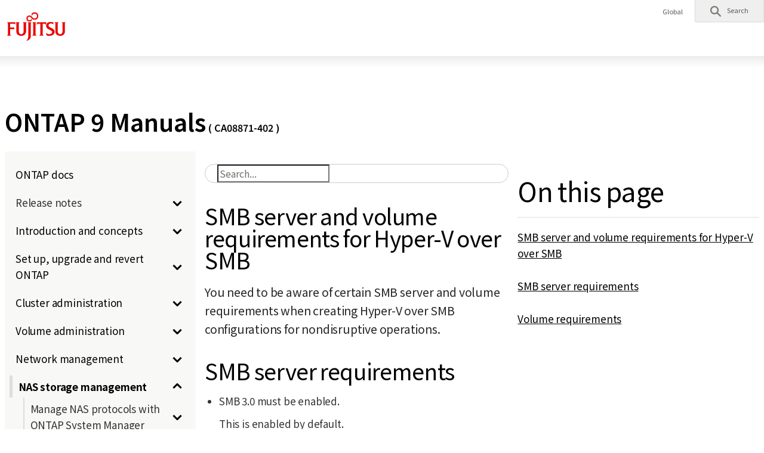

--- FILE ---
content_type: text/html
request_url: https://storage-system.fujitsu.com/manual/en/axhx/smb-hyper-v-sql/server-volume-requirements-hyper-v-concept.html
body_size: 378568
content:
<!DOCTYPE HTML><html lang="en"><!--head--><head>
	<meta charset="UTF-8"/>
	<meta name="viewport" content="width=device-width"/>
	<meta http-equiv="X-UA-Compatible" content="IE=edge"/>
	<meta name="description" content=""/>
	<meta name="keywords" content=""/>
	<meta name="robots" content="noindex, nofollow"><title>ONTAP 9 Manuals</title><link rel="stylesheet" href="https://www.fujitsu.com/cssv5/gig5-country.css"/>
	<script src="https://www.fujitsu.com/incv5/init.js"></script>

      <!-- FTI FONT -->
    <link rel="preconnect" href="https://fonts.googleapis.com">
    <link rel="preconnect" href="https://fonts.gstatic.com" crossorigin> <link href="https://fonts.googleapis.com/css2?family=Noto+Sans+JP:wght@100..900&display=swap" rel="stylesheet">
      <!-- end of FTI FONT --><link rel="stylesheet" href="../css/custom.min.css" />
	<link rel="stylesheet" href="../css/abhb.min_en.css" /></head>

	<!--head_end-->
<body>
	<!--header-->
	<header id="header">
	<div id="header-content">
		<div class="skip-link">
			<a href="#container"><span>This is a skip link click here to skip to main contents</span></a>
		</div>
		<div id="header-column">
			<div id="header-column-inner">
				<div id="header-group-title">
					<p id="corporate-symbol">
						<a href="https://www.fujitsu.com/global/"><img src="https://www.fujitsu.com/imgv5/common/symbolmark.png" alt="Fujitsu"/></a></p>
				</div>
				<nav id="header-group-nav">
					<div id="header-group-nav-inner">
						<div id="utility-area">
							<p class="utility-txt" lang="en">Global</p>
							<div class="utility-icon">
								<ul class="utility">
									<li class="search js-dropdown-menu">
										<a class="dd-hook" href="#header-search" data-open-text="Open" data-close-text="Close"><img src="https://www.fujitsu.com/imgv5/common/utility/icon-search-01.png" alt="" /> <span class="label">Search</span>
										</a>
										<div id="header-search" class="dd-content">
											<div class="dd-content-inner">
												<form method="get" action="https://www.fujitsu.com/global/search/">
													<div class="search-wrapper">
														<input type="text" name="q" class="search-input" id="Search" value="" title="Search" placeholder="Please enter search word" />
														<button class="search-btn" type="submit">Search</button>
													</div>
												</form>
												<button class="close-btn" type="button"><span>Close</span></button>
											</div>
										</div>
									</li>
								</ul>
							</div>
						</div>
					</div>
				</nav>
			</div>
		</div>
	</div>
</header>
	<!--header_end-->
		<div id="container">
			<main id="main">
				<div class="main-contents">
					<h1 class="hdg-a">ONTAP 9 Manuals<font size="-0.5"> ( CA08871-402 )</font></h1>

					<div class="section">
						<div class="section-inner">
							<div id="custom_html" class="book toc2 toc-left">
								<div id="custom_header">
<!--toc -->
<input type="checkbox" id="menu-btn-check">
<label for="menu-btn-check" class="menu-btn"><span></span></label>
<div id="toc" class="toc2">
	
	<div class="menu">
      <p><a href="/manual/en/axhx/index2.html">ONTAP docs</a></p>
      <p></p><details>
	  <summary><span class="summary_inner">
		Release notes
		<span class="icon"></span></span></summary>
      <p><a href="/manual/en/axhx/release-notes/index.html">Release highlights</a></p>
      <p><a href="/manual/en/axhx/release-notes/whats-new-9171.html">What's new in ONTAP 9.17.1</a></p>
      <p><a href="/manual/en/axhx/release-notes/whats-new-9161.html">What's new in ONTAP 9.16.1</a></p>
      <p><a href="/manual/en/axhx/release-notes/whats-new-9151.html">What's new in ONTAP 9.15.1</a></p>
      <p><a href="/manual/en/axhx/release-notes/whats-new-9141.html">What's new in ONTAP 9.14.1</a></p>
      <p><a href="/manual/en/axhx/release-notes/whats-new-9131.html">What's new in ONTAP 9.13.1</a></p>
      <p><a href="/manual/en/axhx/release-notes/whats-new-9121.html">What's new in ONTAP 9.12.1</a></p>
      <p><a href="/manual/en/axhx/release-notes/whats-new-9111.html">What's new in ONTAP 9.11.1</a></p>
      <p><a href="/manual/en/axhx/release-notes/whats-new-9101.html">What's new in ONTAP 9.10.1</a></p>
      <p><a href="/manual/en/axhx/release-notes/whats-new-991.html">What's new in ONTAP 9.9.1</a></p>
      <p><a href="/manual/en/axhx/release-notes/defaults-limits.html">Changes to ONTAP defaults and limits</a></p>
      <p><a href="/manual/en/axhx/release-notes/release-support-reference.html">Release support</a></p>
	  </details>
      <p></p><details>
	  <summary><span class="summary_inner">
		<a href="/manual/en/axhx/introduction-concepts/index.html">Introduction and concepts</a>
		<span class="icon"></span></span></summary>
      <p></p><details>
	  <summary><span class="summary_inner">
		Learn about ONTAP
		<span class="icon"></span></span></summary>
      <p><a href="/manual/en/axhx/concepts/ontap-platforms-concept.html">ONTAP platforms</a></p>
      <p><a href="/manual/en/axhx/concepts/introducing-ontap-interfaces-concept.html">ONTAP user interfaces</a></p>
      <p><a href="/manual/en/axhx/concepts/sysmgr-integration-bluexp-concept.html">Integrate ONTAP System Manager with NetApp console</a></p>
      <p><a href="/manual/en/axhx/concepts/cluster-storage-concept.html">Cluster storage</a></p>
      <p><a href="/manual/en/axhx/concepts/high-availability-pairs-concept.html">High-availability pairs</a></p>
		<details>
			<summary><span class="summary_inner">Network architecture<span class="icon"></span></span></summary>
      <p><a href="/manual/en/axhx/concepts/network-connectivity-concept.html">Overview</a></p>
      <p><a href="/manual/en/axhx/concepts/logical-ports-concept.html">Logical ports</a></p>
      <p><a href="/manual/en/axhx/concepts/support-industry-standard-technologies-concept.html">Support for industry-standard network technologies</a></p>
      <p><a href="/manual/en/axhx/concepts/rdma-concept.html">RDMA</a></p>
		</details>
      <p><a href="/manual/en/axhx/concepts/client-protocols-concept.html">Client protocols</a></p>
		<details>
			<summary><span class="summary_inner">Disks and local tiers<span class="icon"></span></span></summary>
      <p><a href="/manual/en/axhx/disks-aggregates/index.html">Overview</a></p>
      <p><a href="/manual/en/axhx/concepts/aggregates-raid-groups-concept.html">RAID groups and local tiers</a></p>
      <p><a href="/manual/en/axhx/concepts/mirrored-unmirrored-aggregates-concept.html">Mirrored and unmirrored local tiers</a></p>
      <p><a href="/manual/en/axhx/concepts/root-data-partitioning-concept.html">Root-data partitioning</a></p>
		</details>
      <p><a href="/manual/en/axhx/concepts/volumes-qtrees-files-luns-concept.html">Volumes, qtrees, files, and LUNs</a></p>
		<details>
			<summary><span class="summary_inner">Storage virtualization<span class="icon"></span></span></summary>
      <p><a href="/manual/en/axhx/concepts/storage-virtualization-concept.html">Overview</a></p>
      <p><a href="/manual/en/axhx/concepts/svm-use-cases-concept.html">SVM use cases</a></p>
      <p><a href="/manual/en/axhx/concepts/cluster-svm-administrators-concept.html">Cluster and SVM administration</a></p>
      <p><a href="/manual/en/axhx/concepts/namespaces-junction-points-concept.html">Namespaces and junction points</a></p>
		</details>
		<details>
			<summary><span class="summary_inner">Path failover<span class="icon"></span></span></summary>
      <p><a href="/manual/en/axhx/concepts/path-failover-concept.html">Overview</a></p>
      <p><a href="/manual/en/axhx/concepts/nas-path-failover-concept.html">NAS path failover</a></p>
      <p><a href="/manual/en/axhx/concepts/san-path-failover-concept.html">SAN path failover</a></p>
		</details>
      <p><a href="/manual/en/axhx/concepts/load-balancing-concept.html">Load balancing</a></p>
		<details>
			<summary><span class="summary_inner">Replication<span class="icon"></span></span></summary>
      <p><a href="/manual/en/axhx/concepts/snapshot-copies-concept.html">Snapshot copies</a></p>
      <p><a href="/manual/en/axhx/concepts/snapmirror-disaster-recovery-data-transfer-concept.html">SnapMirror disaster recovery and data transfer</a></p>
      <p><a href="/manual/en/axhx/concepts/snapmirror-cloud-backups-object-store-concept.html">SnapMirror Cloud backups to object Storage</a></p>
      <p><a href="/manual/en/axhx/concepts/snapvault-archiving-concept.html">SnapVault archiving</a></p>
      <p><a href="/manual/en/axhx/concepts/cloud-backup-support-traditional-backups-concept.html">Cloud backup and support for traditional backups</a></p>
      <p><a href="/manual/en/axhx/concepts/mcc-config-concept.html">MetroCluster continuous availability</a></p>
		</details>
		<details>
			<summary><span class="summary_inner">Storage efficiency<span class="icon"></span></span></summary>
      <p><a href="/manual/en/axhx/concepts/storage-efficiency-overview.html">Overview</a></p>
      <p><a href="/manual/en/axhx/concepts/thin-provisioning-concept.html">Thin provisioning</a></p>
      <p><a href="/manual/en/axhx/concepts/deduplication-concept.html">Deduplication</a></p>
      <p><a href="/manual/en/axhx/concepts/compression-concept.html">Compression</a></p>
      <p><a href="/manual/en/axhx/concepts/flexclone-volumes-files-luns-concept.html">FlexClone volumes, files, and LUNs</a></p>
      <p><a href="/manual/en/axhx/concepts/capacity-measurements-in-sm-concept.html">Capacity measurements in ONTAP System Manager</a></p>
      <p><a href="/manual/en/axhx/volumes/enable-temperature-sensitive-efficiency-concept.html">Temperature sensitive storage</a></p>
      <p><a href="/manual/en/axhx/concepts/builtin-storage-efficiency-concept.html">CPU or offload processor storage efficiency</a></p>
		</details>
		<details>
			<summary><span class="summary_inner">Security<span class="icon"></span></span></summary>
      <p><a href="/manual/en/axhx/concepts/client-access-storage-concept.html">Client authentication and authorization</a></p>
      <p><a href="/manual/en/axhx/concepts/administrator-authentication-rbac-concept.html">Administrator authentication and RBAC</a></p>
      <p><a href="/manual/en/axhx/concepts/virus-scanning-concept.html">Virus scanning</a></p>
      <p><a href="/manual/en/axhx/concepts/encryption-concept.html">Encryption</a></p>
      <p><a href="/manual/en/axhx/concepts/snaplock-archiving-compliance-concept.html">WORM storage</a></p>
		</details>
      <p><a href="/manual/en/axhx/concepts/ontap-and-vmware.html">ONTAP and VMware vSphere</a></p>
      <p><a href="/manual/en/axhx/concepts/application-aware-data-management-concept.html">Application aware data management</a></p>
      <p><a href="/manual/en/axhx/concepts/fabricpool-concept.html">FabricPool</a></p>
	  </details>
	  </details>
      <p></p><details>
	  <summary><span class="summary_inner">
		<a href="/manual/en/axhx/setup-upgrade/index.html">Set up, upgrade and revert ONTAP</a>
		<span class="icon"></span></span></summary>
      <p></p><details>
	  <summary><span class="summary_inner">
		Set up an ONTAP cluster
		<span class="icon"></span></span></summary>
      <p><a href="/manual/en/axhx/software_setup/workflow-summary.html">Workflow</a></p>
      <p><a href="/manual/en/axhx/software_setup/gather_cluster_setup_information.html">Gather information</a></p>
      <p><a href="/manual/en/axhx/software_setup/setup-cluster.html">Create an a cluster and join nodes</a></p>
      <p><a href="/manual/en/axhx/software_setup/convert-ipv4-to-ipv6-task.html">Convert management LIFs from IPv4 to IPv6</a></p>
      <p><a href="/manual/en/axhx/software_setup/task_synchronize_the_system_time_across_the_cluster.html">Synchronize the system time across the cluster</a></p>
	  </details>
      <p></p><details>
	  <summary><span class="summary_inner">
		Upgrade ONTAP
		<span class="icon"></span></span></summary>
      <p><a href="/manual/en/axhx/upgrade/index.html">Overview</a></p>
		<details>
			<summary><span class="summary_inner">Prepare for an ONTAP upgrade<span class="icon"></span></span></summary>
		<details>
			<summary><span class="summary_inner"><a href="/manual/en/axhx/upgrade/how-long-upgrade-will-take.html">Determine how long an upgrade will take</a><span class="icon"></span></span></summary>
      <p><a href="/manual/en/axhx/upgrade/concept_upgrade_paths.html">Upgrade paths</a></p>
      <p><a href="/manual/en/axhx/upgrade/task_verifying_the_lif_failover_configuration.html">Verify LIF failover configuration</a></p>
      <p><a href="/manual/en/axhx/upgrade/concept_verify_svm_routing.html">Verify SVM routing configuration</a></p>
		<details>
			<summary><span class="summary_inner">Special considerations<span class="icon"></span></span></summary>
      <p><a href="/manual/en/axhx/upgrade/special-considerations.html">Summary of special considerations</a></p>
      <p><a href="/manual/en/axhx/upgrade/concept_mixed_version_requirements.html">Mixed version clusters</a></p>
      <p><a href="/manual/en/axhx/upgrade/task_verifying_the_san_configuration.html">SAN configurations</a></p>
		<details>
			<summary><span class="summary_inner">SnapMirror<span class="icon"></span></span></summary>
      <p><a href="/manual/en/axhx/data-protection/compatible-ontap-versions-snapmirror-concept.html">Verify compatibility of ONTAP versions</a></p>
      <p><a href="/manual/en/axhx/data-protection/convert-snapmirror-version-flexible-task.html">DP-type relationships</a></p>
      <p><a href="/manual/en/axhx/upgrade/snapmirror-cascade-relationship-blocked.html">Disable long-term retention snapshots</a></p>
		</details>
      <p><a href="/manual/en/axhx/upgrade/considerations-for-s3-snapmirror-concept.html">Verify licensing for SnapMirror S3 configurations</a></p>
      <p><a href="/manual/en/axhx/upgrade/task_verifying_that_the_netgroup_file_is_present_on_all_nodes.html">Netgroups</a></p>
      <p><a href="/manual/en/axhx/upgrade/task-change-svm-42v-xattrs-option.html">Assign an explicit value to the v4.2-xattrs option</a></p>
      <p><a href="/manual/en/axhx/upgrade/task_configuring_ldap_clients_to_use_tls_for_highest_security.html">LDAP clients using SSLv3</a></p>
      <p><a href="/manual/en/axhx/upgrade/concept_considerations_for_session_oriented_protocols.html">Adverse effects of session-oriented protocols</a></p>
      <p><a href="/manual/en/axhx/upgrade/considerations-authenticate-ssh-public-key-fips-concept.html">SSH public keys</a></p>
      <p><a href="/manual/en/axhx/upgrade/arp-warning-clear.html">Respond to ARP security warnings</a></p>
		</details>
		</details>
		</details>
      <p><a href="/manual/en/axhx/upgrade/download-software-image.html">Download the ONTAP software image</a></p>
		<details>
			<summary><span class="summary_inner">ONTAP upgrade methods<span class="icon"></span></span></summary>
      <p><a href="/manual/en/axhx/upgrade/concept_upgrade_methods.html">Overview of upgrade methods</a></p>
		<details>
			<summary><span class="summary_inner">Manual upgrades<span class="icon"></span></span></summary>
      <p><a href="/manual/en/axhx/upgrade/task_upgrade_nondisruptive_manual_cli.html">Manual nondisruptive standard configuration</a></p>
      <p><a href="/manual/en/axhx/upgrade/task_updating_a_four_or_eight_node_mcc.html">Manual nondisruptive MetroCluster (4 or 8 node)</a></p>
      <p><a href="/manual/en/axhx/upgrade/task_updating_an_ontap_cluster_disruptively.html">Manual disruptive</a></p>
		</details>
		</details>
		<details>
			<summary><span class="summary_inner">What to do after an ONTAP upgrade<span class="icon"></span></span></summary>
      <p><a href="/manual/en/axhx/upgrade/task_what_to_do_after_upgrade.html">Summary of post-upgrade verifications</a></p>
      <p><a href="/manual/en/axhx/upgrade/task_verify_cluster_after_upgrade.html">Verify the cluster</a></p>
      <p><a href="/manual/en/axhx/upgrade/task_enabling_and_reverting_lifs_to_home_ports_post_upgrade.html">Verify all LIFs are on home ports</a></p>
		<details>
			<summary><span class="summary_inner">Special configurations<span class="icon"></span></span></summary>
      <p><a href="/manual/en/axhx/upgrade/concept_special_configurations_post_checks.html">Summary of post-upgrade special configurations</a></p>
      <p><a href="/manual/en/axhx/networking/verify_your_network_configuration.html">Network configuration</a></p>
      <p><a href="/manual/en/axhx/upgrade/remove-ems-lif-service-task.html">EMS LIF service</a></p>
      <p><a href="/manual/en/axhx/upgrade/task_verifying_the_networking_and_storage_status_for_metrocluster_post_upgrade.html">Networking and storage status</a></p>
      <p><a href="/manual/en/axhx/upgrade/task_verifying_the_san_configuration_after_an_upgrade.html">SAN configuration</a></p>
      <p><a href="/manual/en/axhx/upgrade/task_relocating_moved_load_sharing_mirror_source_volumes.html">Load-sharing mirror source volumes</a></p>
      <p><a href="/manual/en/axhx/upgrade/sp-user-accounts-change-concept.html">User accounts that can access the Service Processor</a></p>
		</details>
      <p><a href="/manual/en/axhx/upgrade/concept_when_you_need_to_update_the_disk_qualification_package.html">Update the DQP</a></p>
		</details>
	  </details>
      <p></p><details>
	  <summary><span class="summary_inner">
		Firmware, system, and security updates
		<span class="icon"></span></span></summary>
      <p><a href="/manual/en/axhx/update/firmware-task.html">Update firmware manually</a></p>
	  </details>
      <p></p><details>
	  <summary><span class="summary_inner">
		Revert ONTAP
		<span class="icon"></span></span></summary>
      <p><a href="/manual/en/axhx/revert/concept_when_to_call_technical_support.html">Do I need our support?</a></p>
      <p><a href="/manual/en/axhx/revert/concept_revert_paths.html">ONTAP revert paths</a></p>
      <p><a href="/manual/en/axhx/revert/concept_revert_process_considerations.html">Revert issues and limitations</a></p>
		<details>
			<summary><span class="summary_inner">Prepare for an ONTAP revert<span class="icon"></span></span></summary>
      <p><a href="/manual/en/axhx/revert/task_reviewing_pre_reversion_resources.html">Resources to review before a revert</a></p>
      <p><a href="/manual/en/axhx/revert/task_things_to_verify_before_revert.html">System verifications</a></p>
		<details>
			<summary><span class="summary_inner">Perform ONTAP version specific pre-revert checks<span class="icon"></span></span></summary>
      <p><a href="/manual/en/axhx/revert/concept_pre_revert_checks.html">Summary of pre-revert checks</a></p>
		<details>
			<summary><span class="summary_inner">Any ONTAP 9 version<span class="icon"></span></span></summary>
      <p><a href="/manual/en/axhx/revert/terminate-smb-sessions.html">SMB sessions</a></p>
      <p><a href="/manual/en/axhx/revert/concept_reversion_requirements_for_snapmirror_and_snapvault_relationships.html">SnapMirror/SnapVault relationships</a></p>
      <p><a href="/manual/en/axhx/revert/task_reverting_systems_with_deduplicated_volumes.html">Deduplicated volumes</a></p>
      <p><a href="/manual/en/axhx/revert/task_preparing_snapshot_copies_before_reverting.html">Snapshots</a></p>
      <p><a href="/manual/en/axhx/revert/task_setting_autocommit_periods_for_snaplock_volumes_before_reverting.html">SnapLock</a></p>
      <p><a href="/manual/en/axhx/revert/task_disable_asuo.html">Automatic unplanned switchover for MetroCluster configurations</a></p>
		</details>
		<details>
			<summary><span class="summary_inner">ONTAP 9.17.1<span class="icon"></span></span></summary>
      <p><a href="/manual/en/axhx/revert/anti-ransomware-disable-san.html">Anti-ransomware on SAN volumes</a></p>
		</details>
		<details>
			<summary><span class="summary_inner">ONTAP 9.16.1<span class="icon"></span></span></summary>
      <p><a href="/manual/en/axhx/revert/task-disable-tls-nvme-host.html">NVMe TLS configuration</a></p>
      <p><a href="/manual/en/axhx/revert/disable-extended-qtree-performance-monitoring.html">Extended qtree performance monitoring</a></p>
      <p><a href="/manual/en/axhx/revert/remove-cors-configuration.html">S3 CORS configuration</a></p>
		</details>
		<details>
			<summary><span class="summary_inner">ONTAP 9.14.1<span class="icon"></span></span></summary>
      <p><a href="/manual/en/axhx/revert/remove-nfs-trunking-task.html">NFS trunking</a></p>
		</details>
		<details>
			<summary><span class="summary_inner">ONTAP 9.12.1<span class="icon"></span></span></summary>
      <p><a href="/manual/en/axhx/revert/remove-nas-bucket-task.html">S3 NAS buckets</a></p>
      <p><a href="/manual/en/axhx/revert/disable-in-band-authentication.html">NVMe in-band authentication</a></p>
      <p><a href="/manual/en/axhx/revert/task-disable-ipsec.html">IPsec for MetroCluster configurations</a></p>
		</details>
		<details>
			<summary><span class="summary_inner">ONTAP 9.11.1<span class="icon"></span></span></summary>
      <p><a href="/manual/en/axhx/revert/anti-ransomware-license-task.html">Anti-ransomware licensing</a></p>
		</details>
		</details>
		</details>
      <p><a href="/manual/en/axhx/revert/task_download_and_install_ontap_software_image.html">Download and install the revert software image</a></p>
      <p><a href="/manual/en/axhx/revert/task_reverting_an_ontap_cluster.html">Revert a cluster</a></p>
		<details>
			<summary><span class="summary_inner">What to do after an ONTAP revert<span class="icon"></span></span></summary>
      <p><a href="/manual/en/axhx/revert/task_verify_health.html">Verify cluster and storage health</a></p>
      <p><a href="/manual/en/axhx/revert/task_enabling_automatic_switchover_for_metrocluster_configurations.html">Enable automatic switchover for MetroCluster configurations</a></p>
      <p><a href="/manual/en/axhx/revert/task_enabling_and_reverting_lifs_to_home_ports_completing_post_reversion_tasks.html">Enable and revert LIFs to home ports</a></p>
      <p><a href="/manual/en/axhx/revert/task_preparing_snapshot_copies_after_reverting.html">Enable snapshot policies</a></p>
      <p><a href="/manual/en/axhx/revert/task_verifying_ipv6_firewall_entries.html">Verify IPv6 firewall entries</a></p>
      <p><a href="/manual/en/axhx/revert/verify-sp-user-accounts-task.html">Verify user accounts that can access the Service Processor</a></p>
		</details>
	  </details>
	  </details>
      <p></p><details>
	  <summary><span class="summary_inner">
		<a href="/manual/en/axhx/cluster-admin/index.html">Cluster administration</a>
		<span class="icon"></span></span></summary>
		<details>
			<summary><span class="summary_inner">Cluster management with ONTAP System Manager<span class="icon"></span></span></summary>
      <p><a href="/manual/en/axhx/concept_administration_overview.html">Administration overview</a></p>
      <p><a href="/manual/en/axhx/system-admin/access-cluster-system-manager-browser-task.html">Use ONTAP System Manager to access a Cluster</a></p>
      <p><a href="/manual/en/axhx/task_admin_enable_new_features.html">Enable new features</a></p>
      <p><a href="/manual/en/axhx/task_admin_download_cluster_config.html">Download a cluster configuration</a></p>
      <p><a href="/manual/en/axhx/assign-tags-cluster-task.html">Assign tags to a cluster</a></p>
      <p><a href="/manual/en/axhx/task_admin_view_submit_support_cases.html">View and submit support cases</a></p>
      <p><a href="/manual/en/axhx/manage-max-cap-limit-svm-in-sm-task.html">Manage maximum capacity limit of a storage VM</a></p>
      <p><a href="/manual/en/axhx/task_admin_monitor_capacity_in_sm.html">Monitor capacity with ONTAP System Manager</a></p>
      <p><a href="/manual/en/axhx/task_admin_troubleshoot_hardware_problems.html">View hardware configurations and determine problems</a></p>
      <p><a href="/manual/en/axhx/manage-nodes-sm-task.html">Manage nodes</a></p>
		</details>
		<details>
			<summary><span class="summary_inner">License management<span class="icon"></span></span></summary>
      <p><a href="/manual/en/axhx/system-admin/manage-licenses-concept.html">Overview</a></p>
      <p><a href="/manual/en/axhx/system-admin/install-license-task.html">Install ONTAP licenses</a></p>
      <p><a href="/manual/en/axhx/system-admin/manage-license-task.html">Manage ONTAP licenses</a></p>
      <p><a href="/manual/en/axhx/system-admin/license-types-licensed-method-concept.html">License types and licensed method</a></p>
      <p><a href="/manual/en/axhx/system-admin/commands-manage-feature-licenses-reference.html">Commands for managing licenses</a></p>
		</details>
      <p></p><details>
	  <summary><span class="summary_inner">
		Cluster management with the CLI
		<span class="icon"></span></span></summary>
      <p><a href="/manual/en/axhx/system-admin/index.html">Overview</a></p>
		<details>
			<summary><span class="summary_inner">Cluster and SVM administrators<span class="icon"></span></span></summary>
      <p><a href="/manual/en/axhx/system-admin/cluster-svm-administrators-concept.html">Roles</a></p>
      <p><a href="/manual/en/axhx/system-admin/manage-access-system-manager-concept.html">Manage access to ONTAP System Manager</a></p>
      <p><a href="/manual/en/axhx/system-admin/cluster-management-server-concept.html">What the cluster management server is</a></p>
      <p><a href="/manual/en/axhx/system-admin/types-svms-concept.html">Types of SVMs</a></p>
		</details>
		<details>
			<summary><span class="summary_inner">Access the cluster by using the CLI (cluster administrators only)<span class="icon"></span></span></summary>
      <p><a href="/manual/en/axhx/system-admin/access-serial-port-task.html">Access the cluster by using the serial port</a></p>
      <p><a href="/manual/en/axhx/system-admin/access-cluster-ssh-task.html">Access the cluster using SSH</a></p>
      <p><a href="/manual/en/axhx/system-admin/ssh-login-security-concept.html">SSH login security</a></p>
      <p><a href="/manual/en/axhx/system-admin/enable-telnet-rsh-access-cluster-task.html">Enable Telnet or RSH access to the cluster</a></p>
      <p><a href="/manual/en/axhx/system-admin/access-cluster-telnet-task.html">Access the cluster using Telnet</a></p>
      <p><a href="/manual/en/axhx/system-admin/access-cluster-rsh-task.html">Access the cluster using RSH</a></p>
		</details>
		<details>
			<summary><span class="summary_inner">Use the ONTAP command-line interface<span class="icon"></span></span></summary>
      <p><a href="/manual/en/axhx/system-admin/command-line-interface-concept.html">Overview</a></p>
      <p><a href="/manual/en/axhx/system-admin/different-shells-cli-commands-concept-cluster-admin.html">Different shells for CLI commands (cluster administrators only)</a></p>
      <p><a href="/manual/en/axhx/system-admin/methods-navigating-cli-command-directories-concept.html">Methods of navigating CLI command directories</a></p>
      <p><a href="/manual/en/axhx/system-admin/rules-specifying-values-concept.html">Rules for specifying values in the CLI</a></p>
      <p><a href="/manual/en/axhx/system-admin/methods-view-command-history-concept.html">Methods of viewing command history and reissuing commands</a></p>
      <p><a href="/manual/en/axhx/system-admin/keyboard-shortcuts-edit-cli-commands-reference.html">Keyboard shortcuts for editing CLI commands</a></p>
      <p><a href="/manual/en/axhx/system-admin/administrative-privilege-levels-concept.html">Use of administrative privilege levels</a></p>
      <p><a href="/manual/en/axhx/system-admin/set-privilege-level-task.html">Set the privilege level in the CLI</a></p>
      <p><a href="/manual/en/axhx/system-admin/set-display-preferences-task.html">Set display preferences in the CLI</a></p>
      <p><a href="/manual/en/axhx/system-admin/methods-specifying-queries-concept.html">Methods of using query operators</a></p>
      <p><a href="/manual/en/axhx/system-admin/methods-extended-queries-concept.html">Methods of using extended queries</a></p>
      <p><a href="/manual/en/axhx/system-admin/customize-show-command-output-concept.html">Methods of customizing show command output by using fields</a></p>
      <p><a href="/manual/en/axhx/system-admin/positional-parameters-concept.html">About positional parameters</a></p>
      <p><a href="/manual/en/axhx/system-admin/access-man-pages-concept.html">Methods of accessing ONTAP man pages</a></p>
		</details>
      <p><a href="/manual/en/axhx/system-admin/manage-cli-sessions.html">Manage CLI sessions (cluster administrators only)</a></p>
		<details>
			<summary><span class="summary_inner">Cluster management (cluster administrators only)<span class="icon"></span></span></summary>
      <p><a href="/manual/en/axhx/system-admin/display-nodes-cluster-task.html">Display information about the nodes in a cluster</a></p>
      <p><a href="/manual/en/axhx/system-admin/display-cluster-attributes-task.html">Display cluster attributes</a></p>
      <p><a href="/manual/en/axhx/system-admin/modify-cluster-attributes-task.html">Modify cluster attributes</a></p>
      <p><a href="/manual/en/axhx/system-admin/display-status-cluster-replication-rings-task.html">Display the status of cluster replication rings</a></p>
      <p><a href="/manual/en/axhx/system-admin/quorum-epsilon-concept.html">About quorum and epsilon</a></p>
      <p><a href="/manual/en/axhx/system-admin/system-volumes-concept.html">What system volumes are</a></p>
		</details>
		<details>
			<summary><span class="summary_inner">Manage nodes<span class="icon"></span></span></summary>
      <p><a href="/manual/en/axhx/system-admin/add-nodes-cluster-concept.html">Add nodes to the cluster</a></p>
      <p><a href="/manual/en/axhx/system-admin/remove-nodes-cluster-concept.html">Remove nodes from the cluster</a></p>
      <p><a href="/manual/en/axhx/system-admin/accessg-node-log-core-dump-mib-files-task.html">Access a node&#8217;s log, core dump, and MIB files by using a web browser</a></p>
      <p><a href="/manual/en/axhx/system-admin/access-system-console-node-task.html">Access the system console of a node</a></p>
      <p><a href="/manual/en/axhx/system-admin/manage-node-root-volumes-aggregates-task.html">Manage node root volumes and root aggregates</a></p>
      <p><a href="/manual/en/axhx/system-admin/start-stop-storage-system-concept.html">Start or stop a node</a></p>
      <p><a href="/manual/en/axhx/system-admin/manage-node-boot-menu-task.html">Manage a node by using the boot menu</a></p>
      <p><a href="/manual/en/axhx/system-admin/display-node-attributes-task.html">Display node attributes</a></p>
      <p><a href="/manual/en/axhx/system-admin/modify-node-attributes-task.html">Modify node attributes</a></p>
      <p><a href="/manual/en/axhx/system-admin/rename-node-task.html">Rename a node</a></p>
		</details>
		<details>
			<summary><span class="summary_inner">Configure the SP/BMC network<span class="icon"></span></span></summary>
      <p><a href="/manual/en/axhx/system-admin/isolate-management-traffic-concept.html">Isolate management network traffic</a></p>
      <p><a href="/manual/en/axhx/system-admin/sp-bmc-network-config-concept.html">Considerations for the SP/BMC network configuration</a></p>
      <p><a href="/manual/en/axhx/system-admin/enable-sp-bmc-automatic-network-config-task.html">Enable the SP/BMC automatic network configuration</a></p>
      <p><a href="/manual/en/axhx/system-admin/configure-sp-bmc-network-manually-task.html">Configure the SP/BMC network manually</a></p>
      <p><a href="/manual/en/axhx/system-admin/modify-sp-api-service-config-task.html">Modify the SP API service configuration</a></p>
		</details>
		<details>
			<summary><span class="summary_inner">Manage nodes remotely using the SP/BMC<span class="icon"></span></span></summary>
      <p><a href="/manual/en/axhx/system-admin/manage-node-remotely-sp-bmc-concept.html">Overview</a></p>
      <p><a href="/manual/en/axhx/system-admin/sp-concept.html">About the Service Processor (SP)</a></p>
      <p><a href="/manual/en/axhx/system-admin/baseboard-management-controller-concept.html">About the Baseboard Management Controller (BMC)</a></p>
      <p><a href="/manual/en/axhx/system-admin/methods-manage-sp-bmc-firmware-updates-concept.html">Methods of managing SP/BMC firmware updates</a></p>
      <p><a href="/manual/en/axhx/system-admin/sp-bmc-network-interface--firmware-updates-concept.html">When the SP/BMC uses the network interface for firmware updates</a></p>
      <p><a href="/manual/en/axhx/system-admin/accounts-access-sp-concept.html">Accounts that can access the SP</a></p>
      <p><a href="/manual/en/axhx/system-admin/acces-ssp-bmc-administration-host-task.html">Access the SP/BMC from an administration host</a></p>
      <p><a href="/manual/en/axhx/system-admin/access-sp-bmc-system-console-task.html">Access the SP/BMC from the system console</a></p>
      <p><a href="/manual/en/axhx/system-admin/sp-cli-system-console-sessions-concept.html">Relationship among the SP CLI, SP console, and system console sessions</a></p>
      <p><a href="/manual/en/axhx/system-admin/manage-ip-addresses-access-sp-task.html">Manage the IP addresses that can access the SP</a></p>
      <p><a href="/manual/en/axhx/system-admin/online-help-at-sp-bmc-cli-task.html">Use online help at the SP/BMC CLI</a></p>
      <p><a href="/manual/en/axhx/system-admin/commands-manage-node-remotely-reference.html">Commands to manage a node remotely</a></p>
      <p><a href="/manual/en/axhx/system-admin/threshold-based-sp-sensor-readings-status-concept.html">About the threshold-based SP sensor readings and status values of the system sensors command output</a></p>
      <p><a href="/manual/en/axhx/system-admin/sp-sensor-status-values-command-output-concept.html">About the discrete SP sensor status values of the system sensors command output</a></p>
      <p><a href="/manual/en/axhx/system-admin/commands-manage-sp-from-ontap-reference.html">Commands for managing the SP from ONTAP</a></p>
      <p><a href="/manual/en/axhx/system-admin/ontap-commands-bmc-management-reference.html">ONTAP commands for BMC management</a></p>
      <p><a href="/manual/en/axhx/system-admin/bmc-cli-commands-reference.html">BMC CLI commands</a></p>
		</details>
      <p><a href="/manual/en/axhx/system-admin/manage-cluster-time-concept.html">Manage the cluster time (cluster administrators only)</a></p>
		<details>
			<summary><span class="summary_inner">Manage the banner and MOTD<span class="icon"></span></span></summary>
      <p><a href="/manual/en/axhx/system-admin/manage-banner-motd-concept.html">Overview</a></p>
      <p><a href="/manual/en/axhx/system-admin/create-banner-task.html">Create a banner</a></p>
      <p><a href="/manual/en/axhx/system-admin/manage-banner-reference.html">Manage the banner</a></p>
      <p><a href="/manual/en/axhx/system-admin/create-motd-task.html">Create an MOTD</a></p>
      <p><a href="/manual/en/axhx/system-admin/manage-motd-reference.html">Manage the MOTD</a></p>
		</details>
      <p><a href="/manual/en/axhx/system-admin/manage-jobs-schedules.html">Manage jobs and schedules</a></p>
		<details>
			<summary><span class="summary_inner">Back up and restore cluster configurations (cluster administrators only)<span class="icon"></span></span></summary>
      <p><a href="/manual/en/axhx/system-admin/config-backup-file-concept.html">What configuration backup files are</a></p>
      <p><a href="/manual/en/axhx/system-admin/node-cluster-config-backed-up-automatically-concept.html">How the node and cluster configurations are backed up automatically</a></p>
      <p><a href="/manual/en/axhx/system-admin/commands-manage-config-backup-schedules-reference.html">Commands for managing configuration backup schedules</a></p>
      <p><a href="/manual/en/axhx/system-admin/commands-manage-config-backup-files-reference.html">Commands for managing configuration backup files</a></p>
      <p><a href="/manual/en/axhx/system-admin/find-config-backup-file-recovering-node-task.html">Find a configuration backup file to use for recovering a node</a></p>
      <p><a href="/manual/en/axhx/system-admin/restore-node-config-backup-file-task.html">Restore the node configuration using a configuration backup file</a></p>
      <p><a href="/manual/en/axhx/system-admin/find-config-recover-cluster-task.html">Find a configuration to use for recovering a cluster</a></p>
      <p><a href="/manual/en/axhx/system-admin/restore-cluster-config-from-existing-task.html">Restore a cluster configuration from an existing configuration</a></p>
      <p><a href="/manual/en/axhx/system-admin/synchronize-node-cluster-task.html">Synchronize a node with the cluster</a></p>
		</details>
      <p><a href="/manual/en/axhx/system-admin/manage-core-dumps-concept.html">Manage core dumps (cluster administrators only)</a></p>
	  </details>
      <p></p><details>
	  <summary><span class="summary_inner">
		Disk and tier management
		<span class="icon"></span></span></summary>
      <p><a href="/manual/en/axhx/disks-aggregates/index.html">Overview</a></p>
		<details>
			<summary><span class="summary_inner">Manage local tiers<span class="icon"></span></span></summary>
      <p><a href="/manual/en/axhx/disks-aggregates/manage-local-tiers-overview-concept.html">Learn about ONTAP local tier management</a></p>
		<details>
			<summary><span class="summary_inner">Add (create) a local tier<span class="icon"></span></span></summary>
      <p><a href="/manual/en/axhx/disks-aggregates/aggregate-creation-workflow-concept.html">Workflow to add a local tier</a></p>
      <p><a href="/manual/en/axhx/disks-aggregates/determine-number-disks-partitions-concept.html">Determine the number of disks or disk partitions required for a local tier</a></p>
      <p><a href="/manual/en/axhx/disks-aggregates/decide-aggregate-creation-method-concept.html">Decide which local tier creation method to use</a></p>
      <p><a href="/manual/en/axhx/disks-aggregates/create-aggregates-auto-provision-task.html">Add (create) local tiers automatically</a></p>
      <p><a href="/manual/en/axhx/disks-aggregates/create-aggregates-manual-task.html">Add (create) local tiers manually</a></p>
      <p><a href="/manual/en/axhx/disks-aggregates/create-local-syncmirror-task.html">Add (create) local tiers with SyncMirror enabled</a></p>
		</details>
		<details>
			<summary><span class="summary_inner">Manage the use of local tiers<span class="icon"></span></span></summary>
      <p><a href="/manual/en/axhx/disks-aggregates/rename-local-tier-task.html">Rename a local tier</a></p>
      <p><a href="/manual/en/axhx/disks-aggregates/set-media-cost-local-tier-task.html">Set media cost of a local tier</a></p>
      <p><a href="/manual/en/axhx/disks-aggregates/fast-zeroing-drives-concept.html">Manually fast zero drives</a></p>
      <p><a href="/manual/en/axhx/disks-aggregates/manual-assign-disks-ownership-prep-task.html">Manually assign disk ownership</a></p>
      <p><a href="/manual/en/axhx/disks-aggregates/determine-drive-raid-group-info-aggregate-task.html">Determine drive and RAID group information for a local tier</a></p>
      <p><a href="/manual/en/axhx/disks-aggregates/assign-aggregates-svms-task.html">Assign local tiers to storage VMs (SVMs)</a></p>
      <p><a href="/manual/en/axhx/disks-aggregates/determine-volumes-reside-aggregate-task.html">Determine which volumes reside on a local tier</a></p>
      <p><a href="/manual/en/axhx/disks-aggregates/determine-control-volume-space-aggregate-concept.html">Determine and control a volume&#8217;s space usage in a local tier</a></p>
      <p><a href="/manual/en/axhx/disks-aggregates/determine-space-usage-aggregate-concept.html">Determine space usage in a local tier</a></p>
      <p><a href="/manual/en/axhx/disks-aggregates/relocate-aggregate-ownership-task.html">Relocate local tier ownership within an HA pair</a></p>
      <p><a href="/manual/en/axhx/disks-aggregates/delete-local-tier-task.html">Delete a local tier</a></p>
      <p><a href="/manual/en/axhx/disks-aggregates/commands-aggregate-relocation-reference.html">Commands for relocating local tiers</a></p>
      <p><a href="/manual/en/axhx/disks-aggregates/commands-manage-aggregates-reference.html">Commands for managing local tiers</a></p>
		</details>
		<details>
			<summary><span class="summary_inner">Add capacity (disks) to a local tier<span class="icon"></span></span></summary>
      <p><a href="/manual/en/axhx/disks-aggregates/aggregate-expansion-workflow-concept.html">Workflow to add capacity to a local tier</a></p>
      <p><a href="/manual/en/axhx/disks-aggregates/methods-create-space-aggregate-concept.html">Methods to create space in a local tier</a></p>
      <p><a href="/manual/en/axhx/disks-aggregates/add-disks-local-tier-aggr-task.html">Add disks to a local tier</a></p>
      <p><a href="/manual/en/axhx/disks-aggregates/add-disks-node-task.html">Add drives to a node or shelf</a></p>
      <p><a href="/manual/en/axhx/disks-aggregates/correct-misaligned-spare-partitions-task.html">Correct misaligned spare partitions</a></p>
		</details>
		</details>
		<details>
			<summary><span class="summary_inner">Manage disks<span class="icon"></span></span></summary>
      <p><a href="/manual/en/axhx/disks-aggregates/hot-spare-disks-work-concept.html">How hot spare disks work</a></p>
      <p><a href="/manual/en/axhx/disks-aggregates/low-spare-warnings-manage-spare-disks-concept.html">How low spare warnings can help you manage your spare disks</a></p>
      <p><a href="/manual/en/axhx/disks-aggregates/root-data-partitioning-management-concept.html">Additional root-data partitioning management options</a></p>
      <p><a href="/manual/en/axhx/disks-aggregates/update-disk-qualification-package-concept.html">Learn when to update the Disk Qualification Package</a></p>
		<details>
			<summary><span class="summary_inner">Disk and partition ownership<span class="icon"></span></span></summary>
      <p><a href="/manual/en/axhx/disks-aggregates/disk-partition-ownership-overview-concept.html">Manage the ownership of disks and partitions</a></p>
      <p><a href="/manual/en/axhx/disks-aggregates/disk-autoassignment-policy-concept.html">Learn about auto-assignment of disk ownership</a></p>
      <p><a href="/manual/en/axhx/disks-aggregates/display-partition-ownership-task.html">Display disk and partition ownership</a></p>
      <p><a href="/manual/en/axhx/disks-aggregates/configure-auto-assignment-disk-ownership-task.html">Change auto-assignment settings for disk ownership</a></p>
      <p><a href="/manual/en/axhx/disks-aggregates/manual-assign-disks-ownership-manage-task.html">Manually assign ownership of unpartitioned disks</a></p>
      <p><a href="/manual/en/axhx/disks-aggregates/manual-assign-ownership-partitioned-disks-task.html">Manually assign ownership of partitioned disks</a></p>
      <p><a href="/manual/en/axhx/disks-aggregates/setup-active-passive-config-root-data-task.html">Set up an active-passive configuration on nodes using root-data partitioning</a></p>
      <p><a href="/manual/en/axhx/disks-aggregates/setup-active-passive-config-root-data-data-task.html">Set up an active-passive configuration on nodes using root-data-data partitioning</a></p>
      <p><a href="/manual/en/axhx/disks-aggregates/remove-ownership-disk-task.html">Remove ownership from a disk</a></p>
		</details>
      <p><a href="/manual/en/axhx/disks-aggregates/remove-failed-disk-task.html">Remove a failed disk</a></p>
		<details>
			<summary><span class="summary_inner">Disk sanitization<span class="icon"></span></span></summary>
      <p><a href="/manual/en/axhx/disks-aggregates/sanitization-overview-concept.html">Learn about disk sanitization</a></p>
      <p><a href="/manual/en/axhx/disks-aggregates/sanitization-not-performed-concept.html">When sanitization cannot be performed</a></p>
      <p><a href="/manual/en/axhx/disks-aggregates/sanitization-interrupted-concept.html">What happens if sanitization is interrupted</a></p>
      <p><a href="/manual/en/axhx/disks-aggregates/sanitization-tips-concept.html">Tips for managing local tiers containing data to be sanitized</a></p>
      <p><a href="/manual/en/axhx/disks-aggregates/sanitize-disk-maintenance-mode-task.html">Sanitize a disk</a></p>
		</details>
      <p><a href="/manual/en/axhx/disks-aggregates/commands-manage-disks-reference.html">Commands for managing disks</a></p>
      <p><a href="/manual/en/axhx/disks-aggregates/commands-display-space-usage-reference.html">Commands for displaying space usage information</a></p>
      <p><a href="/manual/en/axhx/disks-aggregates/commands-display-storage-shelves-reference.html">Commands for displaying information about storage shelves</a></p>
		</details>
		<details>
			<summary><span class="summary_inner">Manage RAID configurations<span class="icon"></span></span></summary>
      <p><a href="/manual/en/axhx/disks-aggregates/default-raid-policies-aggregates-concept.html">Default RAID policies for local tiers</a></p>
      <p><a href="/manual/en/axhx/disks-aggregates/raid-protection-levels-disks-concept.html">RAID protection levels for disks</a></p>
      <p><a href="/manual/en/axhx/disks-aggregates/drive-raid-group-information-local-tier-task.html">Drive and RAID group information for a local tier</a></p>
      <p><a href="/manual/en/axhx/disks-aggregates/convert-raid-dp-tec-task.html">Convert from RAID-DP to RAID-TEC</a></p>
      <p><a href="/manual/en/axhx/disks-aggregates/convert-raid-tec-dp-task.html">Convert RAID-TEC to RAID-DP</a></p>
      <p><a href="/manual/en/axhx/disks-aggregates/sizing-raid-groups-concept.html">Considerations for sizing RAID groups</a></p>
      <p><a href="/manual/en/axhx/disks-aggregates/customize-size-raid-groups-task.html">Customize the size of your RAID groups</a></p>
		</details>
		<details>
			<summary><span class="summary_inner">Manage Flash Pool local tiers<span class="icon"></span></span></summary>
      <p><a href="/manual/en/axhx/disks-aggregates/flash-pool-aggregate-caching-policies-concept.html">Flash Pool local tier caching policies</a></p>
		<details>
			<summary><span class="summary_inner">Manage Flash Pool caching policies<span class="icon"></span></span></summary>
      <p><a href="/manual/en/axhx/disks-aggregates/determine-modify-caching-policy-flash-pool-task.html">Determine whether to modify the caching policy of Flash Pool local tiers</a></p>
      <p><a href="/manual/en/axhx/disks-aggregates/modify-caching-policies-flash-pool-aggregates-task.html">Modify caching policies of Flash Pool local tiers</a></p>
      <p><a href="/manual/en/axhx/disks-aggregates/set-cache-data-retention-policy-flash-pool-task.html">Set the cache-retention policy for Flash Pool local tiers</a></p>
		</details>
      <p><a href="/manual/en/axhx/disks-aggregates/flash-pool-ssd-partitioning-aggregates-concept.html">Flash Pool SSD partitioning for Flash Pool local tiers using storage pools</a></p>
      <p><a href="/manual/en/axhx/disks-aggregates/determine-flash-pool-candidacy-cache-size-task.html">Flash Pool candidacy and optimal cache size</a></p>
      <p><a href="/manual/en/axhx/disks-aggregates/create-flash-pool-aggregate-physical-ssds-task.html">Create a Flash Pool local tier using physical SSDs</a></p>
		<details>
			<summary><span class="summary_inner">Create a Flash Pool local tier using SSD storage pools<span class="icon"></span></span></summary>
      <p><a href="/manual/en/axhx/disks-aggregates/determine-flash-pool-aggregate-ssd-storage-task.html">Determine whether a Flash Pool local tier is using an SSD storage pool</a></p>
      <p><a href="/manual/en/axhx/disks-aggregates/create-ssd-storage-pool-task.html">Add cache by adding an SSD storage pool</a></p>
      <p><a href="/manual/en/axhx/disks-aggregates/create-flash-pool-aggregate-ssd-storage-task.html">Create a Flash Pool using SSD storage pool allocation units</a></p>
      <p><a href="/manual/en/axhx/disks-aggregates/determine-impact-cache-size-adding-ssds-task.html">Determine the impact on cache size when SSDs are added to an SSD storage pool</a></p>
      <p><a href="/manual/en/axhx/disks-aggregates/add-storage-ssd-pool-task.html">Add SSDs to an SSD storage pool</a></p>
      <p><a href="/manual/en/axhx/disks-aggregates/commands-manage-ssd-storage-pools-reference.html">Commands for managing SSD storage pools</a></p>
		</details>
		</details>
	  </details>
      <p></p><details>
	  <summary><span class="summary_inner">
		FabricPool tier management
		<span class="icon"></span></span></summary>
      <p><a href="/manual/en/axhx/fabricpool/index.html">Overview</a></p>
      <p><a href="/manual/en/axhx/fabricpool/requirements-concept.html">Requirements for using ONTAP FabricPool</a></p>
      <p><a href="/manual/en/axhx/fabricpool/tiering-policies-concept.html">Tier data efficiently with FabricPool policies</a></p>
      <p><a href="/manual/en/axhx/fabricpool/workflow-concept.html">Learn about FabricPool configuration and management tasks</a></p>
		<details>
			<summary><span class="summary_inner">Configure FabricPool<span class="icon"></span></span></summary>
		<details>
			<summary><span class="summary_inner">Prepare for FabricPool configuration<span class="icon"></span></span></summary>
      <p><a href="/manual/en/axhx/fabricpool/prepare-config-task.html">Overview</a></p>
      <p><a href="/manual/en/axhx/fabricpool/install-license-aws-azure-ibm-task.html">Install a FabricPool license on an cluster</a></p>
      <p><a href="/manual/en/axhx/fabricpool/install-ca-certificate-storagegrid-task.html">Install a CA certificate on an cluster for StorageGRID</a></p>
      <p><a href="/manual/en/axhx/fabricpool/install-ca-certificate-ontap-s3-task.html">Install a CA certificate on a cluster for S3</a></p>
		<details>
			<summary><span class="summary_inner">Set up an object store as the cloud tier for FabricPool<span class="icon"></span></span></summary>
      <p><a href="/manual/en/axhx/fabricpool/setup-object-store-as-cloud-tier-task.html">Overview</a></p>
      <p><a href="/manual/en/axhx/fabricpool/setup-storagegrid-cloud-tier-task.html">Set up StorageGRID as the FabricPool cloud tier</a></p>
      <p><a href="/manual/en/axhx/fabricpool/setup-ontap-s3-cloud-tier-task.html">Set up S3 as the FabricPool cloud tier</a></p>
      <p><a href="/manual/en/axhx/fabricpool/setup-alibaba-object-storage-cloud-tier-task.html">Set up Alibaba Cloud Object Storage as the FabricPool cloud tier</a></p>
      <p><a href="/manual/en/axhx/fabricpool/setup-aws-s3-cloud-tier-task.html">Set up Amazon S3 as the FabricPool cloud tier</a></p>
      <p><a href="/manual/en/axhx/fabricpool/setup-google-storage-cloud-tier-task.html">Set up Google Cloud Storage as the FabricPool cloud tier</a></p>
      <p><a href="/manual/en/axhx/fabricpool/setup-ibm-object-storage-cloud-tier-task.html">Set up IBM Cloud Object Storage as the FabricPool cloud tier</a></p>
      <p><a href="/manual/en/axhx/fabricpool/setup-azure-blob-storage-cloud-tier-task.html">Set up Azure Blob Storage as the FabricPool cloud tier</a></p>
      <p><a href="/manual/en/axhx/fabricpool/setup-object-stores-mcc-task.html">Set up object stores for FabricPool in a MetroCluster configuration</a></p>
		</details>
      <p><a href="/manual/en/axhx/fabricpool/test-object-store-performance-task.html">Test the cloud tier latency and throughput performance</a></p>
      <p><a href="/manual/en/axhx/fabricpool/attach-cloud-tier-aggregate-task.html">Associate the cloud tier with a local tier</a></p>
      <p><a href="/manual/en/axhx/fabricpool/local-bucket-tier-data-task.html">Tier data to local S3 bucket</a></p>
		</details>
		</details>
		<details>
			<summary><span class="summary_inner">Manage FabricPool<span class="icon"></span></span></summary>
      <p><a href="/manual/en/axhx/fabricpool/determine-data-inactive-reporting-task.html">Analyze inactive data with inactive data reporting</a></p>
		<details>
			<summary><span class="summary_inner">Manage volumes for FabricPool<span class="icon"></span></span></summary>
      <p><a href="/manual/en/axhx/fabricpool/create-volume-task.html">Create a volume on a FabricPool-enabled local tier</a></p>
      <p><a href="/manual/en/axhx/fabricpool/move-volume-task.html">Move a volume to a FabricPool-enabled local tier</a></p>
      <p><a href="/manual/en/axhx/fabricpool/enable-disable-volume-cloud-write-task.html">Enable volumes in FabricPool to write directly to the cloud</a></p>
      <p><a href="/manual/en/axhx/fabricpool/enable-disable-aggressive-read-ahead-task.html">Enable volumes in FabricPool to perform aggressive read-aheads</a></p>
		</details>
      <p><a href="/manual/en/axhx/fabricpool/object-tagging-user-created-custom-tags-task.html">Manage FabricPool volumes with user-created custom tags</a></p>
      <p><a href="/manual/en/axhx/fabricpool/monitor-space-utilization-task.html">Monitor space utilization of a FabricPool-enabled local tier</a></p>
      <p><a href="/manual/en/axhx/fabricpool/modify-tiering-policy-cooling-period-task.html">Modify a volume's tiering policy and minimum cooling period</a></p>
      <p><a href="/manual/en/axhx/fabricpool/migration-controls-override-tiering-policy-task.html">Modify a volume's default FabricPool tiering policy</a></p>
      <p><a href="/manual/en/axhx/fabricpool/throttle-puts-task.html">Set thresholds on FabricPool per-node put rate</a></p>
      <p><a href="/manual/en/axhx/fabricpool/fabricpool-object-deletion.html">Customize FabricPool object deletion and defragmentation</a></p>
      <p><a href="/manual/en/axhx/fabricpool/promote-data-performance-tier-task.html">Promote data to the performance tier</a></p>
		</details>
		<details>
			<summary><span class="summary_inner">Manage FabricPool mirrors<span class="icon"></span></span></summary>
      <p><a href="/manual/en/axhx/fabricpool/manage-mirrors-task.html">Overview</a></p>
      <p><a href="/manual/en/axhx/fabricpool/create-mirror-task.html">Create a FabricPool mirror</a></p>
      <p><a href="/manual/en/axhx/fabricpool/display-mirror-details-task.html">Display FabricPool mirror details</a></p>
      <p><a href="/manual/en/axhx/fabricpool/promote-mirror-task.html">Promote a FabricPool mirror</a></p>
      <p><a href="/manual/en/axhx/fabricpool/remove-mirror-task.html">Remove a FabricPool mirror</a></p>
      <p><a href="/manual/en/axhx/fabricpool/replace-existing-object-store-mirror-task.html">Replace an existing object store with a FabricPool mirror</a></p>
      <p><a href="/manual/en/axhx/fabricpool/replace-mirror-mcc-task.html">Replace a FabricPool mirror in a MetroCluster configuration</a></p>
		</details>
      <p><a href="/manual/en/axhx/fabricpool/commands-manage-aggregates-reference.html">Commands for managing FabricPool resources</a></p>
	  </details>
      <p></p><details>
	  <summary><span class="summary_inner">
		SVM data mobility
		<span class="icon"></span></span></summary>
      <p><a href="/manual/en/axhx/svm-migrate/index.html">Overview</a></p>
      <p><a href="/manual/en/axhx/svm-migrate/migrate-svm-task.html">Migrate an SVM</a></p>
      <p><a href="/manual/en/axhx/svm-migrate/monitor-volume-task.html">Monitor migration</a></p>
      <p><a href="/manual/en/axhx/svm-migrate/pause-task.html">Pause and resume migration</a></p>
      <p><a href="/manual/en/axhx/svm-migrate/cancel-task.html">Cancel migration</a></p>
      <p><a href="/manual/en/axhx/svm-migrate/manual-client-cutover-task.html">Manually cut over clients</a></p>
      <p><a href="/manual/en/axhx/svm-migrate/manual-source-removal-task.html">Manually remove source SVM</a></p>
	  </details>
      <p></p><details>
	  <summary><span class="summary_inner">
		HA pair management
		<span class="icon"></span></span></summary>
      <p><a href="/manual/en/axhx/high-availability/index.html">Learn about HA pair management in ONTAP clusters</a></p>
      <p><a href="/manual/en/axhx/high-availability/ha_how_hardware-assisted_takeover_works.html">Learn about hardware-assisted takeovers in ONTAP clusters</a></p>
      <p><a href="/manual/en/axhx/high-availability/ha_how_automatic_takeover_and_giveback_works.html">Learn about automatic takeover and giveback in ONTAP clusters</a></p>
      <p><a href="/manual/en/axhx/high-availability/ha_automatic_takeover_commands_overview.html">ONTAP automatic takeover commands</a></p>
      <p><a href="/manual/en/axhx/high-availability/ha_automatic_giveback_commands.html">ONTAP automatic giveback commands</a></p>
      <p><a href="/manual/en/axhx/high-availability/ha_manual_takeover.html">ONTAP manual takeover commands</a></p>
      <p><a href="/manual/en/axhx/high-availability/ha_manual_giveback.html">ONTAP manual giveback commands</a></p>
      <p><a href="/manual/en/axhx/high-availability/ha_test_takeover_giveback.html">Testing takeover and giveback in ONTAP clusters</a></p>
      <p><a href="/manual/en/axhx/high-availability/ha_monitor_an_ha_pair_overview.html">ONTAP commands for monitoring an HA pair</a></p>
      <p><a href="/manual/en/axhx/high-availability/ha_commands_for_enabling_and_disabling_storage_failover.html">ONTAP commands for enabling and disabling storage failover</a></p>
      <p><a href="/manual/en/axhx/high-availability/halt-reboot-node-wo-takeover-task.html">Halt or reboot ONTAP nodes without initiating takeover</a></p>
	  </details>
		<details>
			<summary><span class="summary_inner">Rest API management with ONTAP System Manager<span class="icon"></span></span></summary>
      <p><a href="/manual/en/axhx/concept_rest_overview.html">Rest log overview</a></p>
      <p><a href="/manual/en/axhx/task_rest_access_log.html">Access the REST API log</a></p>
		</details>
	  </details>
      <p></p><details>
	  <summary><span class="summary_inner">
		<a href="/manual/en/axhx/volume-admin/index.html">Volume administration</a>
		<span class="icon"></span></span></summary>
		<details>
			<summary><span class="summary_inner">Volume and LUN management with ONTAP System Manager<span class="icon"></span></span></summary>
      <p><a href="/manual/en/axhx/volume-admin-overview-concept.html">Overview</a></p>
		<details>
			<summary><span class="summary_inner">Manage volumes<span class="icon"></span></span></summary>
      <p><a href="/manual/en/axhx/volumes/manage-volumes-task.html">Overview</a></p>
      <p><a href="/manual/en/axhx/task_admin_add_a_volume.html">Add a volume</a></p>
      <p><a href="/manual/en/axhx/assign-tags-volumes-task.html">Assign tags to a volume</a></p>
      <p><a href="/manual/en/axhx/task_admin_recover_deleted_volumes.html">Recover deleted volumes</a></p>
		</details>
      <p><a href="/manual/en/axhx/task_admin_add_luns.html">Manage LUNs</a></p>
      <p><a href="/manual/en/axhx/task_admin_expand_storage.html">Expand volumes and LUNs</a></p>
      <p><a href="/manual/en/axhx/task_admin_save_storage_space.html">Save storage space</a></p>
      <p><a href="/manual/en/axhx/task_admin_balance_load_by_moving_luns.html">Balance load by moving LUNs</a></p>
      <p><a href="/manual/en/axhx/task_admin_balance_load_by_moving_volumes.html">Balance loads by moving volumes to another tier</a></p>
      <p><a href="/manual/en/axhx/task_admin_manage_storage_efficiency_policies.html">Manage storage efficiency policies</a></p>
      <p><a href="/manual/en/axhx/concept_quotas_overview.html">Manage resources using quotas</a></p>
      <p><a href="/manual/en/axhx/task_quotas_to_limit_resources.html">Limit resource use</a></p>
      <p><a href="/manual/en/axhx/task_admin_clone_data.html">Clone data with FlexClone</a></p>
      <p><a href="/manual/en/axhx/task_admin_search_filter_sort.html">Search, filter, and sort</a></p>
      <p><a href="/manual/en/axhx/concepts/capacity-measurements-in-sm-concept.html">Capacity measurements</a></p>
		</details>
      <p></p><details>
	  <summary><span class="summary_inner">
		Logical storage management with the CLI
		<span class="icon"></span></span></summary>
      <p><a href="/manual/en/axhx/volumes/index.html">Overview</a></p>
		<details>
			<summary><span class="summary_inner">Create and manage volumes<span class="icon"></span></span></summary>
      <p><a href="/manual/en/axhx/volumes/create-volume-task.html">Create a volume</a></p>
      <p><a href="/manual/en/axhx/volumes/enable-large-vol-file-support-task.html">Enable large volume and large file support</a></p>
		<details>
			<summary><span class="summary_inner">SAN volumes<span class="icon"></span></span></summary>
      <p><a href="/manual/en/axhx/volumes/san-volumes-concept.html">Overview of SAN volume provisioning</a></p>
      <p><a href="/manual/en/axhx/volumes/configure-volume-provision-options-task.html">Configure volume provisioning options</a></p>
      <p><a href="/manual/en/axhx/volumes/determine-space-usage-volume-aggregate-concept.html">Determine space usage in a volume or aggregate</a></p>
      <p><a href="/manual/en/axhx/volumes/delete-snapshot-copies-automatic-task.html">Enable automatic snapshot and LUN deletion to manage space</a></p>
      <p><a href="/manual/en/axhx/volumes/configure-automatic-provide-space-when-full-task.html">Configure volumes to automatically provide more space when they are full</a></p>
      <p><a href="/manual/en/axhx/volumes/configure-automatic-grow-shrink-size-task.html">Configure volumes to automatically grow and shrink their size</a></p>
      <p><a href="/manual/en/axhx/volumes/requirements-autoshrink-snapshot-deletion-concept.html">Requirements for enabling both autoshrink and automatic snapshot deletion</a></p>
      <p><a href="/manual/en/axhx/volumes/autoshrink-snapshot-copy-deletion-concept.html">Autoshrink functionality and snapshot deletion</a></p>
      <p><a href="/manual/en/axhx/volumes/flexvol-fullness-overallocation-alerts-concept.html">Address FlexVol volume fullness and overallocation alerts</a></p>
      <p><a href="/manual/en/axhx/volumes/aggregate-fullness-overallocation-alerts-concept.html">Address aggregate fullness and overallocation alerts</a></p>
      <p><a href="/manual/en/axhx/volumes/set-fractional-reserve-concept.html">Considerations when setting fractional reserve</a></p>
		</details>
      <p><a href="/manual/en/axhx/volumes/display-file-inode-usage-task.html">Determine file and inode usage for a volume</a></p>
      <p><a href="/manual/en/axhx/volumes/control-io-performance-qos-task.html">Control and monitor FlexVol volume I/O performance with Storage QoS</a></p>
      <p><a href="/manual/en/axhx/volumes/delete-flexvol-task.html">Delete a FlexVol volume</a></p>
      <p><a href="/manual/en/axhx/volumes/protection-accidental-volume-deletion-concept.html">Protection against accidental volume deletion</a></p>
      <p><a href="/manual/en/axhx/volumes/commands-manage-flexvol-volumes-reference.html">Commands for managing FlexVol volumes</a></p>
      <p><a href="/manual/en/axhx/volumes/commands-display-space-usage-reference.html">Commands for displaying space usage information</a></p>
		</details>
		<details>
			<summary><span class="summary_inner">Move and copy volumes<span class="icon"></span></span></summary>
      <p><a href="/manual/en/axhx/volumes/move-volume-concept.html">Move a FlexVol volume overview</a></p>
      <p><a href="/manual/en/axhx/volumes/recommendations-moving-concept.html">Considerations and recommendations when moving volumes</a></p>
      <p><a href="/manual/en/axhx/volumes/requirement-moving-volumes-san-concept.html">Requirements for moving volumes in a SAN environment</a></p>
      <p><a href="/manual/en/axhx/volumes/move-volume-task.html">Move a volume</a></p>
      <p><a href="/manual/en/axhx/volumes/commands-move-volumes-reference.html">Commands for moving volumes</a></p>
      <p><a href="/manual/en/axhx/volumes/methods-copying-volume-concept.html">Methods for copying a volume</a></p>
		</details>
		<details>
			<summary><span class="summary_inner">Use FlexClone volumes to create efficient copies of your FlexVol volumes<span class="icon"></span></span></summary>
      <p><a href="/manual/en/axhx/volumes/flexclone-efficient-copies-concept.html">Overview</a></p>
      <p><a href="/manual/en/axhx/volumes/create-flexclone-task.html">Create a FlexClone volume</a></p>
      <p><a href="/manual/en/axhx/volumes/split-flexclone-from-parent-task.html">Split a FlexClone volume from its parent volume</a></p>
      <p><a href="/manual/en/axhx/volumes/determine-space-used-flexclone-task.html">Determine the space used by a FlexClone volume</a></p>
      <p><a href="/manual/en/axhx/volumes/create-flexclone-snapmirror-concept.html">Considerations for creating a FlexClone volume from a SnapMirror source or destination volume</a></p>
		</details>
		<details>
			<summary><span class="summary_inner">Use FlexClone files and FlexClone LUNs to create efficient copies of files and LUNs<span class="icon"></span></span></summary>
      <p><a href="/manual/en/axhx/volumes/flexclone-files-luns-efficient-copies-concept.html">Overview</a></p>
      <p><a href="/manual/en/axhx/volumes/create-flexclone-file-flexclone-lun-task.html">Create a FlexClone file or FlexClone LUN</a></p>
      <p><a href="/manual/en/axhx/volumes/view-capacity-flexclone-files-luns-task.html">View node capacity for creating and deleting FlexClone files and FlexClone LUNs</a></p>
      <p><a href="/manual/en/axhx/volumes/view-space-savings-flexclone-files-luns-task.html">View the space savings due to FlexClone files and FlexClone LUNs</a></p>
      <p><a href="/manual/en/axhx/volumes/methods-delete-flexclone-files-luns-concept.html">Methods to delete FlexClone files and FlexClone LUNs</a></p>
		<details>
			<summary><span class="summary_inner">How a FlexVol volume can reclaim free space with autodelete setting<span class="icon"></span></span></summary>
      <p><a href="/manual/en/axhx/volumes/flexvol-reclaim-free-space-autodelete-concept.html">Overview</a></p>
      <p><a href="/manual/en/axhx/volumes/configure-flexvol-delete-flexclone-files-luns-task.html">Configure a FlexVol volume to automatically delete FlexClone files and FlexClone LUNs</a></p>
      <p><a href="/manual/en/axhx/volumes/prevent-flexclone-file-lun-automatic-deleted-task.html">Prevent automatic deletion of a FlexClone file or FlexClone LUN</a></p>
      <p><a href="/manual/en/axhx/volumes/commands-configure-deletion-flexclone-reference.html">Commands for configuring deletion of FlexClone files</a></p>
		</details>
		</details>
		<details>
			<summary><span class="summary_inner">Use qtrees to partition your FlexVol volumes<span class="icon"></span></span></summary>
      <p><a href="/manual/en/axhx/volumes/qtrees-partition-your-volumes-concept.html">Qtrees and FlexVol volume partitioning</a></p>
      <p><a href="/manual/en/axhx/volumes/obtain-qtree-junction-path-task.html">Obtain a qtree junction path</a></p>
		<details>
			<summary><span class="summary_inner">Directory to qtree conversions<span class="icon"></span></span></summary>
      <p><a href="/manual/en/axhx/volumes/convert-directory-qtree-task.html">Convert a directory to a qtree</a></p>
      <p><a href="/manual/en/axhx/volumes/convert-directory-qtree-windows-client-task.html">Convert a directory to a qtree using a Windows client</a></p>
      <p><a href="/manual/en/axhx/volumes/convert-directory-qtree-unix-client-task.html">Convert a directory to a qtree using a UNIX client</a></p>
		</details>
		</details>
		<details>
			<summary><span class="summary_inner">Logical space reporting and enforcement for volumes<span class="icon"></span></span></summary>
      <p><a href="/manual/en/axhx/volumes/logical-space-reporting-enforcement-concept.html">Overview</a></p>
      <p><a href="/manual/en/axhx/volumes/logical-space-enforcement-concept.html">Logical space enforcement</a></p>
      <p><a href="/manual/en/axhx/volumes/logical-space-reporting-concept.html">Logical space reporting</a></p>
      <p><a href="/manual/en/axhx/volumes/enable-logical-space-reporting-enforcement-task.html">Enable logical space reporting and enforcement</a></p>
      <p><a href="/manual/en/axhx/volumes/manage-svm-capacity.html">Manage SVM capacity</a></p>
		</details>
		<details>
			<summary><span class="summary_inner">Use quotas to restrict or track resource usage<span class="icon"></span></span></summary>
		<details>
			<summary><span class="summary_inner">Overview of the quota process<span class="icon"></span></span></summary>
      <p><a href="/manual/en/axhx/volumes/quota-rules-policies-enforced-quotas-concept.html">Understand quotas, quota rules, and quota policies</a></p>
      <p><a href="/manual/en/axhx/volumes/quotas-concept.html">Benefits of using quotas</a></p>
      <p><a href="/manual/en/axhx/volumes/overview-quota-process-concept.html">Quota process</a></p>
      <p><a href="/manual/en/axhx/volumes/differences-hard-soft-threshold-quotas-concept.html">Differences among hard, soft, and threshold quotas</a></p>
      <p><a href="/manual/en/axhx/volumes/quota-notifications-concept.html">About quota notifications</a></p>
      <p><a href="/manual/en/axhx/volumes/quota-targets-types-concept.html">Quota targets and types</a></p>
		<details>
			<summary><span class="summary_inner">Special kinds of quotas<span class="icon"></span></span></summary>
      <p><a href="/manual/en/axhx/volumes/default-quotas-concept.html">How default quotas work</a></p>
      <p><a href="/manual/en/axhx/volumes/explicit-quotas-concept.html">How you use explicit quotas</a></p>
      <p><a href="/manual/en/axhx/volumes/derived-quotas-concept.html">How derived quotas work</a></p>
      <p><a href="/manual/en/axhx/volumes/track-quotas-concept.html">Use tracking quotas</a></p>
		</details>
      <p><a href="/manual/en/axhx/volumes/quotas-applied-concept.html">How quotas are applied</a></p>
      <p><a href="/manual/en/axhx/volumes/assign-quota-policies-concept.html">Considerations for assigning quota policies</a></p>
		<details>
			<summary><span class="summary_inner">How quotas work with users and groups<span class="icon"></span></span></summary>
      <p><a href="/manual/en/axhx/volumes/quotas-work-users-groups-concept.html">Overview</a></p>
      <p><a href="/manual/en/axhx/volumes/specify-unix-users-quotas-concept.html">Specify UNIX users for quotas</a></p>
      <p><a href="/manual/en/axhx/volumes/specify-windows-users-quotas-concept.html">Specify Windows users for quotas</a></p>
      <p><a href="/manual/en/axhx/volumes/default-user-group-quotas-derived-concept.html">How default user and group quotas create derived quotas</a></p>
      <p><a href="/manual/en/axhx/volumes/quotas-applied-root-user-concept.html">How quotas are applied to the root user</a></p>
      <p><a href="/manual/en/axhx/volumes/quotas-special-windows-groups-concept.html">How quotas work with special Windows groups</a></p>
      <p><a href="/manual/en/axhx/volumes/quotas-applied-users-multiple-ids-concept.html">How quotas are applied to users with multiple IDs</a></p>
      <p><a href="/manual/en/axhx/volumes/user-ids-mixed-environment-concept.html">How ONTAP determines user IDs in a mixed environment</a></p>
      <p><a href="/manual/en/axhx/volumes/quotas-multiple-users-concept.html">How quotas work with multiple users</a></p>
      <p><a href="/manual/en/axhx/volumes/link-unix-windows-names-quotas-concept.html">UNIX and Windows name linking for quotas</a></p>
		</details>
		<details>
			<summary><span class="summary_inner">How tree quotas work<span class="icon"></span></span></summary>
      <p><a href="/manual/en/axhx/volumes/tree-quotas-concept.html">Overview</a></p>
      <p><a href="/manual/en/axhx/volumes/user-group-quotas-qtrees-concept.html">How user and group quotas work with qtrees</a></p>
      <p><a href="/manual/en/axhx/volumes/default-tree-quotas-volume-create-concept.html">How default tree quotas on a FlexVol volume create derived tree quotas</a></p>
      <p><a href="/manual/en/axhx/volumes/default-user-quotas-volume-affect-qtrees-concept.html">How default user quotas on a FlexVol volume affect quotas for the qtrees in that volume</a></p>
		</details>
      <p><a href="/manual/en/axhx/volumes/qtree-changes-affect-quotas-concept.html">How qtree changes affect quotas</a></p>
		<details>
			<summary><span class="summary_inner">How quotas are activated<span class="icon"></span></span></summary>
      <p><a href="/manual/en/axhx/volumes/quotas-activated-concept.html">Overview</a></p>
      <p><a href="/manual/en/axhx/volumes/resizing-concept.html">Understand when to use resizing</a></p>
      <p><a href="/manual/en/axhx/volumes/full-quota-reinitialization-required-concept.html">When a full quota reinitialization is required</a></p>
		</details>
		<details>
			<summary><span class="summary_inner">How you can view quota information<span class="icon"></span></span></summary>
      <p><a href="/manual/en/axhx/volumes/view-quota-concept.html">Overview</a></p>
      <p><a href="/manual/en/axhx/volumes/quota-report-quotas-effect-concept.html">See what quotas are in effect using the quota report</a></p>
      <p><a href="/manual/en/axhx/volumes/enforced-quotas-differ-configured-concept.html">Why enforced quotas differ from configured quotas</a></p>
      <p><a href="/manual/en/axhx/volumes/quota-report-affect-writes-specific-file-task.html">Use the quota report to determine which quotas limit writes to a specific file</a></p>
      <p><a href="/manual/en/axhx/volumes/commands-display-quotas-reference.html">Commands for displaying information about quotas</a></p>
      <p><a href="/manual/en/axhx/volumes/quota-reports-policy-rule-show-command-concept.html">When to use the volume quota policy rule show and volume quota report commands</a></p>
		</details>
		<details>
			<summary><span class="summary_inner">Difference in space usage displayed by a quota report and a UNIX client<span class="icon"></span></span></summary>
      <p><a href="/manual/en/axhx/volumes/space-display-quota-report-unix-client-concept.html">Overview</a></p>
      <p><a href="/manual/en/axhx/volumes/ls-command-space-usage-concept.html">Disparity between ls command and quota report for space usage</a></p>
      <p><a href="/manual/en/axhx/volumes/df-command-file-size-concept.html">How the df command accounts for file size</a></p>
      <p><a href="/manual/en/axhx/volumes/du-command-space-usage-concept.html">How the du command accounts for space usage</a></p>
		</details>
      <p><a href="/manual/en/axhx/volumes/examples-quota-config-concept.html">Examples of quota configuration</a></p>
		</details>
      <p><a href="/manual/en/axhx/volumes/setup-quotas-svm-task.html">Set up quotas on an SVM</a></p>
      <p><a href="/manual/en/axhx/volumes/change-existing-quota-limits-task.html">Modify (or Resizing) quota limits</a></p>
      <p><a href="/manual/en/axhx/volumes/reinitialize-quotas-after-changes-task.html">Reinitialize quotas after making extensive changes</a></p>
      <p><a href="/manual/en/axhx/volumes/commands-manage-quota-rules-policies-reference.html">Commands to manage quota rules and quota policies</a></p>
      <p><a href="/manual/en/axhx/volumes/commands-activate-modify-quotas-reference.html">Commands to activate and modify quotas</a></p>
		</details>
		<details>
			<summary><span class="summary_inner">Use deduplication, data compression, and data compaction to increase storage efficiency<span class="icon"></span></span></summary>
      <p><a href="/manual/en/axhx/volumes/deduplication-data-compression-efficiency-concept.html">Overview</a></p>
      <p><a href="/manual/en/axhx/volumes/enable-deduplication-volume-task.html">Enable deduplication on a volume</a></p>
      <p><a href="/manual/en/axhx/volumes/disable-deduplication-volume-task.html">Disable deduplication on a volume</a></p>
      <p><a href="/manual/en/axhx/volumes/automatic-deduplication-schedule-aff-concept.html">Automatic volume-level background deduplication on ETERNUS AX/AC series</a></p>
      <p><a href="/manual/en/axhx/volumes/manage-aggregate-level-deduplication-aff-task.html">Manage aggregate-level inline deduplication on ETERNUS AX/AC series</a></p>
      <p><a href="/manual/en/axhx/volumes/enable-disable-background-deduplication-aff-task.html">Manage aggregate-level background deduplication on ETERNUS AX/AC series</a></p>
      <p><a href="/manual/en/axhx/volumes/enable-temperature-sensitive-efficiency-concept.html">Temperature-sensitive storage efficiency overview</a></p>
      <p><a href="/manual/en/axhx/volumes/storage-efficiency-behavior-snapmirror-reference.html">Storage efficiency behavior with volume move and SnapMirror</a></p>
      <p><a href="/manual/en/axhx/volumes/set-efficiency-mode-task.html">Set storage efficiency modes</a></p>
      <p><a href="/manual/en/axhx/volumes/change-inactive-data-threshold-task.html">Change volume inactive data compression threshold</a></p>
      <p><a href="/manual/en/axhx/volumes/check-efficiency-task.html">Check volume efficiency mode</a></p>
      <p><a href="/manual/en/axhx/volumes/change-efficiency-mode-task.html">Change volume efficiency mode</a></p>
      <p><a href="/manual/en/axhx/volumes/view-footprint-savings-task.html">View volume footprint savings with or without temperature-sensitive storage efficiency</a></p>
      <p><a href="/manual/en/axhx/volumes/enable-data-compression-volume-task.html">Enable data compression on a volume</a></p>
      <p><a href="/manual/en/axhx/volumes/move-between-secondary-adaptive-compression-task.html">Move between secondary compression and adaptive compression</a></p>
      <p><a href="/manual/en/axhx/volumes/disable-data-compression-volume-task.html">Disable data compression on a volume</a></p>
      <p><a href="/manual/en/axhx/volumes/manage-inline-data-compaction-aff-task.html">Manage inline data compaction for ETERNUS AX/AC series</a></p>
      <p><a href="/manual/en/axhx/volumes/enable-inline-data-compaction-fas-systems-task.html">Enable inline data compaction for ETERNUS HX series</a></p>
      <p><a href="/manual/en/axhx/volumes/inline-storage-efficiency-enablement-aff-concept.html">Inline storage efficiency enabled by default on ETERNUS AX/AC series</a></p>
      <p><a href="/manual/en/axhx/volumes/enable-storage-efficiency-visualization-concept.html">Enable storage efficiency visualization</a></p>
		<details>
			<summary><span class="summary_inner">Create a volume efficiency policy to run efficiency operations<span class="icon"></span></span></summary>
      <p><a href="/manual/en/axhx/volumes/create-efficiency-policy-task.html">Create a volume efficiency policy</a></p>
      <p><a href="/manual/en/axhx/volumes/assign-volume-efficiency-policy-task.html">Assign a volume efficiency policy to a volume</a></p>
      <p><a href="/manual/en/axhx/volumes/modify-volume-efficiency-policy-task.html">Modify a volume efficiency policy</a></p>
      <p><a href="/manual/en/axhx/volumes/view-volume-efficiency-policy-task.html">View a volume efficiency policy</a></p>
      <p><a href="/manual/en/axhx/volumes/disassociate-volume-efficiency-policy-task.html">Disassociate a volume efficiency policy from a volume</a></p>
      <p><a href="/manual/en/axhx/volumes/delete-volume-efficiency-policy-task.html">Delete a volume efficiency policy</a></p>
		</details>
		<details>
			<summary><span class="summary_inner">Manage volume efficiency operations manually<span class="icon"></span></span></summary>
      <p><a href="/manual/en/axhx/volumes/manage-volume-efficiency-operations-manual-concept.html">Overview</a></p>
      <p><a href="/manual/en/axhx/volumes/run-efficiency-operations-manual-task.html">Run an efficiency operation manually</a></p>
      <p><a href="/manual/en/axhx/volumes/checkpoints-resume-efficiency-operation-concept.html">Checkpoints and efficiency operations</a></p>
      <p><a href="/manual/en/axhx/volumes/resume-efficiency-operation-checkpoint-task.html">Resume a halted efficiency operation</a></p>
      <p><a href="/manual/en/axhx/volumes/run-efficiency-operations-manual-existing-data-task.html">Run an efficiency operation manually on existing data</a></p>
		</details>
		<details>
			<summary><span class="summary_inner">Manage volume efficiency operations using schedules<span class="icon"></span></span></summary>
      <p><a href="/manual/en/axhx/volumes/run-efficiency-operations-depending-new-data-task.html">Run an efficiency operation based on the amount of new data written</a></p>
      <p><a href="/manual/en/axhx/volumes/run-efficiency-operations-scheduling-task.html">Run an efficiency operation using scheduling</a></p>
		</details>
		<details>
			<summary><span class="summary_inner">Monitor volume efficiency operations<span class="icon"></span></span></summary>
      <p><a href="/manual/en/axhx/volumes/view-status-efficiency-operations-task.html">View efficiency operations and status</a></p>
      <p><a href="/manual/en/axhx/volumes/view-efficiency-space-savings-task.html">View efficiency space savings</a></p>
      <p><a href="/manual/en/axhx/volumes/view-efficiency-statistics-flexvol-task.html">View efficiency statistics of a FlexVol volume</a></p>
		</details>
      <p><a href="/manual/en/axhx/volumes/stop-volume-efficiency-operations-task.html">Stop volume efficiency operations</a></p>
      <p><a href="/manual/en/axhx/volumes/remove-space-savings-volume-reference.html">Additional information about removing space savings from a volume</a></p>
		</details>
		<details>
			<summary><span class="summary_inner">Rehost a volume from one SVM to another SVM<span class="icon"></span></span></summary>
      <p><a href="/manual/en/axhx/volumes/rehost-volume-another-svm-task.html">Prepare</a></p>
      <p><a href="/manual/en/axhx/volumes/rehost-smb-task.html">Rehost an SMB volume</a></p>
      <p><a href="/manual/en/axhx/volumes/rehost-nfs-volumes-task.html">Rehost an NFS volume</a></p>
      <p><a href="/manual/en/axhx/volumes/rehost-san-task.html">Rehost a SAN volume</a></p>
      <p><a href="/manual/en/axhx/volumes/rehost-snapmirror-relationship-task.html">Rehost a volume in a SnapMirror relationship</a></p>
      <p><a href="/manual/en/axhx/volumes/features-supported-volume-rehost-concept.html">Features that do not support volume rehost</a></p>
		</details>
		<details>
			<summary><span class="summary_inner">Recommended volume and file or LUN configuration combinations<span class="icon"></span></span></summary>
      <p><a href="/manual/en/axhx/volumes/recommended-volume-lun-config-combinations-concept.html">Overview</a></p>
      <p><a href="/manual/en/axhx/volumes/determine-correct-volume-lun-config-task.html">Determine the correct volume and LUN configuration combination for your environment</a></p>
      <p><a href="/manual/en/axhx/volumes/space-reserved-luns-thick-provisioned-concept.html">Configuration settings for space-reserved files or LUNs with thick-provisioned volumes</a></p>
      <p><a href="/manual/en/axhx/volumes/non-space-reserved-luns-thin-provisioned-concept.html">Settings for non-space-reserved files or LUNs with thin-provisioned volumes</a></p>
      <p><a href="/manual/en/axhx/volumes/space-reserved-luns-semi-thick-provisioning-concept.html">Configuration settings for space-reserved files or LUNs with semi-thick volume provisioning</a></p>
		</details>
		<details>
			<summary><span class="summary_inner">Cautions and considerations for changing file or directory capacity<span class="icon"></span></span></summary>
      <p><a href="/manual/en/axhx/volumes/change-maximum-number-files-allowed-concept.html">The maximum number of files allowed for FlexVol volumes</a></p>
      <p><a href="/manual/en/axhx/volumes/cautions-increasing-maximum-directory-size-concept.html">Maximum directory size for FlexVol volumes</a></p>
      <p><a href="/manual/en/axhx/volumes/rules-node-root-volumes-aggregates-concept.html">Restrictions on node root volumes and root aggregates</a></p>
      <p><a href="/manual/en/axhx/volumes/relocate-root-volumes-new-aggregates-task.html">Relocate a root volume to new aggregates</a></p>
		</details>
		<details>
			<summary><span class="summary_inner">Features supported by FlexClone files and FlexClone LUNs<span class="icon"></span></span></summary>
      <p><a href="/manual/en/axhx/volumes/features-supported-flexclone-files-luns-concept.html">Overview</a></p>
      <p><a href="/manual/en/axhx/volumes/deduplication-flexclone-files-luns-concept.html">Deduplication with FlexClone files and FlexClone LUNs</a></p>
      <p><a href="/manual/en/axhx/volumes/snapshot-copies-flexclone-files-luns-concept.html">How Snapshot copies work with FlexClone files and FlexClone LUNs</a></p>
      <p><a href="/manual/en/axhx/volumes/access-control-lists-streams-flexclone-concept.html">Inheritance of access control lists by FlexClone files and FlexClone LUNs</a></p>
      <p><a href="/manual/en/axhx/volumes/quotas-flexclone-files-luns-concept.html">How quotas work with FlexClone files and FlexClone LUNs</a></p>
      <p><a href="/manual/en/axhx/volumes/flexclone-volumes-files-luns-concept.html">FlexClone volumes and associated FlexClone files and FlexClone LUNs</a></p>
      <p><a href="/manual/en/axhx/volumes/ndmp-dump-flexclone-files-luns-concept.html">NDMP and FlexClone files and LUNs</a></p>
      <p><a href="/manual/en/axhx/volumes/volume-snapmirror-flexclone-files-luns-concept.html">How volume SnapMirror works with FlexClone files and FlexClone LUNs</a></p>
      <p><a href="/manual/en/axhx/volumes/space-reservation-flexclone-files-luns-concept.html">How space reservation works with FlexClone files and FlexClone LUNs</a></p>
      <p><a href="/manual/en/axhx/volumes/ha-pair-flexclone-files-luns-concept.html">How an HA configuration works with FlexClone files and FlexClone LUNs</a></p>
		</details>
	  </details>
      <p><a href="/manual/en/axhx/task_nas_provision_flexgroup.html">Provision NAS storage for large file systems using FlexGroup volumes</a></p>
      <p></p><details>
	  <summary><span class="summary_inner">
		FlexGroup volumes management
		<span class="icon"></span></span></summary>
      <p><a href="/manual/en/axhx/flexgroup/index.html">Overview</a></p>
      <p><a href="/manual/en/axhx/flexgroup/definition-concept.html">Learn about ONTAP FlexGroup volumes</a></p>
      <p><a href="/manual/en/axhx/flexgroup/supported-unsupported-config-concept.html">Supported and unsupported configurations for FlexGroup volumes</a></p>
		<details>
			<summary><span class="summary_inner">FlexGroup volume setup<span class="icon"></span></span></summary>
      <p><a href="/manual/en/axhx/flexgroup/creation-workflow-task.html">Workflow</a></p>
      <p><a href="/manual/en/axhx/flexgroup/enable-64-bit-nfsv3-identifiers-svm-task.html">Enable 64-bit NFSv3 identifiers on ONTAP SVMs with FlexGroups</a></p>
      <p><a href="/manual/en/axhx/flexgroup/provision-automatically-task.html">Provision a FlexGroup volume automatically</a></p>
      <p><a href="/manual/en/axhx/flexgroup/create-task.html">Create a FlexGroup volume</a></p>
      <p><a href="/manual/en/axhx/flexgroup/provision-nas-flexgroup-task.html">Provision NAS storage for large file systems using FlexGroup volumes</a></p>
		</details>
		<details>
			<summary><span class="summary_inner">Manage FlexGroup volumes<span class="icon"></span></span></summary>
      <p><a href="/manual/en/axhx/flexgroup/monitor-space-usage-task.html">Monitor the space usage of a FlexGroup volume</a></p>
      <p><a href="/manual/en/axhx/flexgroup/increase-capacity-task.html">Increase the size of a FlexGroup volume</a></p>
      <p><a href="/manual/en/axhx/flexgroup/shrink-flexgroup-volume-task.html">Reduce the size of a FlexGroup volume</a></p>
      <p><a href="/manual/en/axhx/flexgroup/configure-automatic-grow-shrink-task.html">Configure FlexGroup volumes to automatically grow and shrink their size</a></p>
      <p><a href="/manual/en/axhx/flexgroup/fast-directory-delete-asynchronous-task.html">Delete directories asynchronously from FlexGroup volumes</a></p>
      <p><a href="/manual/en/axhx/flexgroup/manage-client-async-dir-delete-task.html">Manage client rights to delete ONTAP directories asynchronously with FlexGroups</a></p>
      <p><a href="/manual/en/axhx/flexgroup/create-qtrees-task.html">Create qtrees with FlexGroup volumes</a></p>
      <p><a href="/manual/en/axhx/flexgroup/quota-reporting-task.html">Use quotas for FlexGroup volumes</a></p>
      <p><a href="/manual/en/axhx/flexgroup/enable-storage-efficiency-task.html">Enable storage efficiency on a FlexGroup volume</a></p>
      <p><a href="/manual/en/axhx/flexgroup/protect-snapshot-copies-task.html">Protect FlexGroup volumes using Snapshot copies</a></p>
      <p><a href="/manual/en/axhx/flexgroup/move-constituents-task.html">Move the constituents of a FlexGroup volume</a></p>
      <p><a href="/manual/en/axhx/flexgroup/fabricpool-aggregates-existing-volumes-task.html">Use aggregates in FabricPool for existing FlexGroup volumes</a></p>
      <p><a href="/manual/en/axhx/flexgroup/enable-adv-capacity-flexgroup-task.html">Balance FlexGroup volumes by redistributing file data</a></p>
      <p><a href="/manual/en/axhx/flexgroup/manage-flexgroup-rebalance-task.html">Rebalance FlexGroup volumes by moving files</a></p>
		</details>
		<details>
			<summary><span class="summary_inner">Data protection for FlexGroup volumes<span class="icon"></span></span></summary>
      <p><a href="/manual/en/axhx/flexgroup/provide-disaster-recovery-snapmirror-task.html">Workflow</a></p>
      <p><a href="/manual/en/axhx/flexgroup/create-snapmirror-relationship-task.html">Create a SnapMirror relationship for FlexGroup volumes</a></p>
      <p><a href="/manual/en/axhx/flexgroup/create-snapvault-relationship-task.html">Create a SnapVault relationship for FlexGroup volumes</a></p>
      <p><a href="/manual/en/axhx/flexgroup/create-unified-data-protection-relationship-task.html">Create a unified data protection relationship for FlexGroup volumes</a></p>
      <p><a href="/manual/en/axhx/flexgroup/create-svm-disaster-recovery-relationship-task.html">Create an SVM disaster recovery relationship for FlexGroup volumes</a></p>
      <p><a href="/manual/en/axhx/flexgroup/transition-snapmirror-relationship-svm-dr-task.html">Transition an existing FlexGroup SnapMirror relationship to SVM DR</a></p>
      <p><a href="/manual/en/axhx/flexgroup/convert-flexvol-svm-dr-relationship-task.html">Convert a FlexVol volume to a FlexGroup volume within an SVM-DR relationship</a></p>
      <p><a href="/manual/en/axhx/flexgroup/create-snapmirror-cascade-fanout-reference.html">Considerations for creating SnapMirror cascade and fanout relationships for FlexGroup volumes</a></p>
      <p><a href="/manual/en/axhx/flexgroup/snapvault-backup-concept.html">Considerations for creating a SnapVault backup relationship and a unified data protection relationship for FlexGroup volumes</a></p>
      <p><a href="/manual/en/axhx/flexgroup/monitor-snapmirror-data-transfers-task.html">Monitor SnapMirror data transfers for FlexGroup volumes</a></p>
		</details>
		<details>
			<summary><span class="summary_inner">Manage data protection operations for FlexGroup volumes<span class="icon"></span></span></summary>
		<details>
			<summary><span class="summary_inner">Disaster recovery for FlexGroup volumes<span class="icon"></span></span></summary>
      <p><a href="/manual/en/axhx/flexgroup/disaster-recovery-workflow-task.html">Workflow</a></p>
      <p><a href="/manual/en/axhx/flexgroup/activate-destination-task.html">Activate the destination FlexGroup volume</a></p>
      <p><a href="/manual/en/axhx/flexgroup/reactivate-original-source-after-disaster-task.html">Reactivate the original source FlexGroup volume after disaster</a></p>
      <p><a href="/manual/en/axhx/flexgroup/reverse-snapmirror-relationship-task.html">Reverse a SnapMirror relationship between FlexGroup volumes during disaster recovery</a></p>
		</details>
		<details>
			<summary><span class="summary_inner">Expand FlexGroup volumes in a SnapMirror relationship<span class="icon"></span></span></summary>
      <p><a href="/manual/en/axhx/flexgroup/expand-snapmirror-relationship-task.html">Overview</a></p>
      <p><a href="/manual/en/axhx/flexgroup/expand-source-snapmirror-relationship-task.html">Expand the source FlexGroup volume of a SnapMirror relationship</a></p>
      <p><a href="/manual/en/axhx/flexgroup/expand-destination-snapmirror-relationship-task.html">Expand the destination FlexGroup volume of a SnapMirror relationship</a></p>
		</details>
      <p><a href="/manual/en/axhx/flexgroup/perform-snapmirror-single-file-restore-task.html">Perform a SnapMirror single file restore from a FlexGroup volume</a></p>
      <p><a href="/manual/en/axhx/flexgroup/restore-snapvault-backup-task.html">Restore a FlexGroup volume from a SnapVault backup</a></p>
      <p><a href="/manual/en/axhx/flexgroup/disable-svm-protection-task.html">Disable SVM protection on a FlexGroup volume</a></p>
      <p><a href="/manual/en/axhx/flexgroup/enable-svm-protection-task.html">Enable SVM protection on a FlexGroup volume</a></p>
		</details>
		<details>
			<summary><span class="summary_inner">Convert FlexVol volumes to FlexGroup volumes<span class="icon"></span></span></summary>
      <p><a href="/manual/en/axhx/flexgroup/convert-flexvol-concept.html">Overview</a></p>
      <p><a href="/manual/en/axhx/flexgroup/convert-flexvol-volume-task.html">Convert a FlexVol volume to a FlexGroup volume</a></p>
      <p><a href="/manual/en/axhx/flexgroup/convert-flexvol-snapmirror-relationship-task.html">Convert a FlexVol volume SnapMirror relationship to a FlexGroup volume SnapMirror relationship</a></p>
		</details>
	  </details>
      <p></p><details>
	  <summary><span class="summary_inner">
		FlexCache volumes management
		<span class="icon"></span></span></summary>
      <p><a href="/manual/en/axhx/flexcache/index.html">Overview</a></p>
      <p><a href="/manual/en/axhx/flexcache/supported-unsupported-features-concept.html">FlexCache volumes supported protocols and features</a></p>
      <p><a href="/manual/en/axhx/flexcache/sizing-concept.html">Guidelines for sizing a FlexCache volume</a></p>
      <p><a href="/manual/en/axhx/flexcache/create-volume-task.html">Create a FlexCache volume</a></p>
      <p></p><details>
	  <summary><span class="summary_inner">
		FlexCache write-back
		<span class="icon"></span></span></summary>
      <p><a href="/manual/en/axhx/flexcache-writeback/flexcache-write-back-overview.html">Overview</a></p>
      <p><a href="/manual/en/axhx/flexcache-writeback/flexcache-write-back-guidelines.html">Guidelines</a></p>
      <p><a href="/manual/en/axhx/flexcache-writeback/flexcache-write-back-architecture.html">Architecture</a></p>
      <p><a href="/manual/en/axhx/flexcache-writeback/flexcache-write-back-use-cases.html">Use cases</a></p>
      <p><a href="/manual/en/axhx/flexcache-writeback/flexcache-write-back-prerequisites.html">Prerequisites</a></p>
      <p><a href="/manual/en/axhx/flexcache-writeback/flexcache-write-back-interoperability.html">Interoperability</a></p>
      <p><a href="/manual/en/axhx/flexcache-writeback/flexcache-writeback-enable-task.html">Enable and manage write-back</a></p>
      <p><a href="/manual/en/axhx/flexcache-writeback/faq-flexcache-write-back.html">FAQ</a></p>
	  </details>
		<details>
			<summary><span class="summary_inner">Manage FlexCache volumes<span class="icon"></span></span></summary>
      <p><a href="/manual/en/axhx/flexcache/audit-flexcache-volumes-concept.html">Learn about auditing FlexCache volumes</a></p>
      <p><a href="/manual/en/axhx/flexcache/synchronize-properties-origin-volume-task.html">Synchronize properties of a FlexCache volume from an origin volume</a></p>
      <p><a href="/manual/en/axhx/flexcache/refresh-config-relationship-task.html">Update the configurations of a FlexCache relationship</a></p>
      <p><a href="/manual/en/axhx/flexcache/enable-file-access-time-updates-task.html">Enable file access time updates</a></p>
      <p><a href="/manual/en/axhx/flexcache/global-file-locking-task.html">Enable global file locking</a></p>
      <p><a href="/manual/en/axhx/flexcache/prepopulate-volume-task.html">Prepopulate a FlexCache volume</a></p>
      <p><a href="/manual/en/axhx/flexcache/delete-relationship-task.html">Delete a FlexCache relationship</a></p>
		</details>
      <p></p><details>
	  <summary><span class="summary_inner">
		FlexCache for hotspot remediation
		<span class="icon"></span></span></summary>
      <p><a href="/manual/en/axhx/flexcache-hot-spot/flexcache-hotspot-remediation-overview.html">Overview</a></p>
      <p><a href="/manual/en/axhx/flexcache-hot-spot/flexcache-hotspot-remediation-architecture.html">Architecture</a></p>
      <p><a href="/manual/en/axhx/flexcache-hot-spot/flexcache-hotspot-remediation-hdfa-examples.html">Determine FlexCache array density</a></p>
      <p><a href="/manual/en/axhx/flexcache-hot-spot/flexcache-hotspot-remediation-intra-inter-svm-hdfa.html">Decide on inter-SVM or intra-SVM HDFAs</a></p>
      <p><a href="/manual/en/axhx/flexcache-hot-spot/flexcache-hotspot-remediation-ontap-config.html">Configure HDFAs and data LIFs</a></p>
      <p><a href="/manual/en/axhx/flexcache-hot-spot/flexcache-hotspot-remediation-client-config.html">Client configuration</a></p>
	  </details>
	  </details>
	  </details>
      <p></p><details>
	  <summary><span class="summary_inner">
		<a href="/manual/en/axhx/network-management/index.html">Network management</a>
		<span class="icon"></span></span></summary>
		<details>
			<summary><span class="summary_inner">Get started<span class="icon"></span></span></summary>
      <p><a href="/manual/en/axhx/networking/networking_reference.html">Storage network visualization with ONTAP System Manager</a></p>
      <p><a href="/manual/en/axhx/networking/networking_components_of_a_cluster_overview.html">Networking components of an ONTAP cluster</a></p>
      <p><a href="/manual/en/axhx/networking/network_cabling_guidelines.html">Network cabling guidelines</a></p>
      <p><a href="/manual/en/axhx/networking/relationship_between_broadcast_domains.html">Relationship between broadcast domains, failover groups, and failover policies</a></p>
		</details>
		<details>
			<summary><span class="summary_inner">NAS path failover workflow (ONTAP 9.8 and later)<span class="icon"></span></span></summary>
      <p><a href="/manual/en/axhx/networking/set_up_nas_path_failover_98_and_later_cli.html">Overview (ONTAP 9.8 and later)</a></p>
      <p><a href="/manual/en/axhx/networking/workflow__nas_path_failover_overview_auto.html">Workflow (ONTAP 9.8 and later)</a></p>
      <p><a href="/manual/en/axhx/networking/worksheet_for_nas_path_failover_configuration_auto.html">Worksheet (ONTAP 9.8 and later)</a></p>
		</details>
		<details>
			<summary><span class="summary_inner">NAS path failover workflow (ONTAP 9.7)<span class="icon"></span></span></summary>
      <p><a href="/manual/en/axhx/networking/set_up_nas_path_failover_9_to_97_cli.html">Overview (ONTAP 9.7)</a></p>
      <p><a href="/manual/en/axhx/networking/workflow__nas_path_failover_overview_manual.html">Workflow (ONTAP 9.7)</a></p>
      <p><a href="/manual/en/axhx/networking/worksheet_for_nas_path_failover_configuration_manual.html">Worksheet (ONTAP 9.7)</a></p>
		</details>
		<details>
			<summary><span class="summary_inner">Network ports<span class="icon"></span></span></summary>
      <p><a href="/manual/en/axhx/networking/configure_network_ports_cluster_administrators_only_overview.html">Overview</a></p>
		<details>
			<summary><span class="summary_inner">Configure network ports<span class="icon"></span></span></summary>
      <p><a href="/manual/en/axhx/networking/combine_physical_ports_to_create_interface_groups.html">Combine physical ports to create interface groups</a></p>
      <p><a href="/manual/en/axhx/networking/configure_vlans_over_physical_ports.html">Configure VLANs over physical ports</a></p>
      <p><a href="/manual/en/axhx/networking/modify_network_port_attributes.html">Modify network port attributes</a></p>
      <p><a href="/manual/en/axhx/networking/convert_40gbe_nic_ports_into_multiple_10gbe_ports_for_10gbe_connectivity.html">Convert 40GbE NIC ports into multiple 10GbE ports for 10GbE connectivity</a></p>
      <p><a href="/manual/en/axhx/networking/removing_a_nic_from_the_node.html">Removing a NIC from the node (ONTAP 9.8 or later)</a></p>
      <p><a href="/manual/en/axhx/networking/remove_a_nic_from_the_node_97.html">Removing a NIC from the node (ONTAP 9.7)</a></p>
		<details>
			<summary><span class="summary_inner">Monitor network ports<span class="icon"></span></span></summary>
      <p><a href="/manual/en/axhx/networking/monitor_the_health_of_network_ports.html">Monitor the health of network ports</a></p>
      <p><a href="/manual/en/axhx/networking/monitor_the_reachability_of_network_ports.html">Monitor the reachability of network ports (ONTAP 9.8 and later)</a></p>
      <p><a href="/manual/en/axhx/networking/ontap_port_usage_on_a_storage_system_overview.html">ONTAP port usage on a storage system</a></p>
      <p><a href="/manual/en/axhx/networking/ontap_internal_ports.html">ONTAP internal TCP and UDP ports</a></p>
		</details>
		</details>
		</details>
		<details>
			<summary><span class="summary_inner">IPspaces<span class="icon"></span></span></summary>
      <p><a href="/manual/en/axhx/networking/configure_ipspaces_cluster_administrators_only_overview.html">Overview</a></p>
      <p><a href="/manual/en/axhx/networking/create_ipspaces.html">Create IPspaces</a></p>
      <p><a href="/manual/en/axhx/networking/display_ipspaces.html">Display IPspaces</a></p>
      <p><a href="/manual/en/axhx/networking/delete_an_ipspace.html">Delete an IPspace</a></p>
		</details>
		<details>
			<summary><span class="summary_inner">Broadcast domains<span class="icon"></span></span></summary>
		<details>
			<summary><span class="summary_inner">Broadcast domain (ONTAP 9.8 and later)<span class="icon"></span></span></summary>
      <p><a href="/manual/en/axhx/networking/configure_broadcast_domains_cluster_administrators_only_overview.html">Overview (ONTAP 9.8 and later)</a></p>
      <p><a href="/manual/en/axhx/networking/add_broadcast_domain.html">Create broadcast domains (ONTAP 9.8 and later)</a></p>
      <p><a href="/manual/en/axhx/networking/add_or_remove_ports_from_a_broadcast_domain.html">Add or remove ports (ONTAP 9.8 and later)</a></p>
      <p><a href="/manual/en/axhx/networking/repair_port_reachability.html">Repair port reachability (ONTAP 9.8 and later)</a></p>
      <p><a href="/manual/en/axhx/networking/move_broadcast_domains.html">Move broadcast domains into IPspaces (ONTAP 9.8 and later)</a></p>
      <p><a href="/manual/en/axhx/networking/split_broadcast_domains.html">Split broadcast domains (ONTAP 9.8 and later)</a></p>
      <p><a href="/manual/en/axhx/networking/merge_broadcast_domains.html">Merge broadcast domains (ONTAP 9.8 and later)</a></p>
      <p><a href="/manual/en/axhx/networking/change_the_mtu_value_for_ports_in_a_broadcast_domain.html">Change the MTU value for ports in a broadcast domain (ONTAP 9.8 and later)</a></p>
      <p><a href="/manual/en/axhx/networking/display_broadcast_domains.html">Display broadcast domains (ONTAP 9.8 and later)</a></p>
      <p><a href="/manual/en/axhx/networking/delete_a_broadcast_domain.html">Delete a broadcast domain</a></p>
		</details>
		<details>
			<summary><span class="summary_inner">Broadcast domain (ONTAP 9.7)<span class="icon"></span></span></summary>
      <p><a href="/manual/en/axhx/networking/configure_broadcast_domains_97_overview.html">Overview (ONTAP 9.7)</a></p>
      <p><a href="/manual/en/axhx/networking/determine_which_ports_can_be_used_for_a_broadcast_domains.html">Determine ports (ONTAP 9.7)</a></p>
      <p><a href="/manual/en/axhx/networking/create_a_broadcast_domain97.html">Create broadcast domains (ONTAP 9.7)</a></p>
      <p><a href="/manual/en/axhx/networking/add_or_remove_ports_from_a_broadcast_domain97.html">Add or remove ports from a broadcast domain (ONTAP 9.7)</a></p>
      <p><a href="/manual/en/axhx/networking/split_broadcast_domains97.html">Split broadcast domains (ONTAP 9.7)</a></p>
      <p><a href="/manual/en/axhx/networking/merge_broadcast_domains97.html">Merge broadcast domains (ONTAP 9.7)</a></p>
      <p><a href="/manual/en/axhx/networking/change_the_mtu_value_for_ports_in_a_broadcast_domain97.html">Change the MTU value for ports in a broadcast domain (ONTAP 9.7)</a></p>
      <p><a href="/manual/en/axhx/networking/display_broadcast_domains97.html">Display broadcast domains</a></p>
      <p><a href="/manual/en/axhx/networking/delete_a_broadcast_domain.html">Delete a broadcast domain</a></p>
		</details>
		</details>
		<details>
			<summary><span class="summary_inner">Failover groups and policies<span class="icon"></span></span></summary>
      <p><a href="/manual/en/axhx/networking/configure_failover_groups_and_policies_for_lifs_overview.html">Failover overview</a></p>
      <p><a href="/manual/en/axhx/networking/create_a_failover_group.html">Create a failover group</a></p>
      <p><a href="/manual/en/axhx/networking/configure_failover_settings_on_a_lif.html">Configure failover settings on a LIF</a></p>
      <p><a href="/manual/en/axhx/networking/commands_for_managing_failover_groups_and_policies.html">Commands for managing failover groups and policies</a></p>
		</details>
		<details>
			<summary><span class="summary_inner">Subnets (cluster administrators only)<span class="icon"></span></span></summary>
      <p><a href="/manual/en/axhx/networking/configure_subnets_cluster_administrators_only_overview.html">Overview</a></p>
      <p><a href="/manual/en/axhx/networking/create_a_subnet.html">Create a subnet</a></p>
      <p><a href="/manual/en/axhx/networking/add_or_remove_ip_addresses_from_a_subnet.html">Add or remove IP addresses from a subnet</a></p>
      <p><a href="/manual/en/axhx/networking/change_subnet_properties.html">Change subnet properties</a></p>
      <p><a href="/manual/en/axhx/networking/display_subnets.html">Display subnets</a></p>
      <p><a href="/manual/en/axhx/networking/delete_a_subnet.html">Delete a subnet</a></p>
		</details>
      <p><a href="/manual/en/axhx/networking/create_svms.html">SVMs</a></p>
		<details>
			<summary><span class="summary_inner">Logical interfaces (LIFs)<span class="icon"></span></span></summary>
		<details>
			<summary><span class="summary_inner">LIF overview<span class="icon"></span></span></summary>
      <p><a href="/manual/en/axhx/networking/configure_lifs_cluster_administrators_only_overview.html">Overview</a></p>
      <p><a href="/manual/en/axhx/networking/lif_compatibility_with_port_types.html">LIF compatibility with port types</a></p>
      <p><a href="/manual/en/axhx/networking/manage_supported_traffic.html">Manage supported traffic</a></p>
      <p><a href="/manual/en/axhx/networking/lifs_and_service_policies96.html">LIFs and service policies (ONTAP 9.7 and later)</a></p>
		</details>
		<details>
			<summary><span class="summary_inner">Manage LIFs<span class="icon"></span></span></summary>
      <p><a href="/manual/en/axhx/networking/configure_lif_service_policies.html">Configure LIF service policies</a></p>
      <p><a href="/manual/en/axhx/networking/create_a_lif.html">Create a LIF (network interface)</a></p>
      <p><a href="/manual/en/axhx/networking/modify_a_lif.html">Modify a LIF</a></p>
      <p><a href="/manual/en/axhx/networking/migrate_a_lif.html">Migrate a LIF</a></p>
      <p><a href="/manual/en/axhx/networking/revert_a_lif_to_its_home_port.html">Revert a LIF to its home port</a></p>
      <p><a href="/manual/en/axhx/networking/recover_from_an_incorrectly_configured_cluster_lif.html">Recover from an incorrectly configured cluster LIF (ONTAP 9.8 and later)</a></p>
      <p><a href="/manual/en/axhx/networking/delete_a_lif.html">Delete a LIF</a></p>
		</details>
      <p><a href="/manual/en/axhx/networking/configure_virtual_ip_vip_lifs.html">Virtual IP (VIP) LIFs</a></p>
		</details>
		<details>
			<summary><span class="summary_inner">Balance network loads<span class="icon"></span></span></summary>
      <p><a href="/manual/en/axhx/networking/balance_network_loads_to_optimize_user_traffic_cluster_administrators_only_overview.html">Optimize network traffic (cluster administrators only)</a></p>
      <p><a href="/manual/en/axhx/networking/how_dns_load_balancing_works.html">DNS load balancing overview</a></p>
      <p><a href="/manual/en/axhx/networking/create_a_dns_load_balancing_zone.html">Create a DNS load balancing zone</a></p>
      <p><a href="/manual/en/axhx/networking/add_or_remove_a_lif_from_a_load_balancing_zone.html">Add or remove a LIF from a load balancing zone</a></p>
      <p><a href="/manual/en/axhx/networking/configure_dns_services_auto.html">Configure DNS services (ONTAP 9.8 and later)</a></p>
      <p><a href="/manual/en/axhx/networking/configure_dns_services_manual.html">Configure DNS services (ONTAP 9.7)</a></p>
      <p><a href="/manual/en/axhx/networking/configure_dynamic_dns_services.html">Configure dynamic DNS services</a></p>
		</details>
		<details>
			<summary><span class="summary_inner">Host name resolution<span class="icon"></span></span></summary>
      <p><a href="/manual/en/axhx/networking/configure_host-name_resolution_overview.html">Overview</a></p>
      <p><a href="/manual/en/axhx/networking/configure_dns_for_host-name_resolution.html">Configure DNS for host-name resolution</a></p>
      <p><a href="/manual/en/axhx/networking/manage_the_hosts_table_cluster_administrators_only.html">Manage the hosts table (cluster administrators only)</a></p>
		</details>
		<details>
			<summary><span class="summary_inner">Secure your network<span class="icon"></span></span></summary>
      <p><a href="/manual/en/axhx/networking/configure_network_security_using_federal_information_processing_standards_fips.html">Configure network security using federal information processing standards (FIPS)</a></p>
		<details>
			<summary><span class="summary_inner">Configure IPsec in-flight encryption<span class="icon"></span></span></summary>
      <p><a href="/manual/en/axhx/networking/ipsec-prepare.html">Prepare to use IPsec</a></p>
      <p><a href="/manual/en/axhx/networking/ipsec-configure.html">Configure IPsec</a></p>
		</details>
      <p><a href="/manual/en/axhx/networking/configure_firewall_policies_for_lifs.html">Configure firewall policies for LIFs</a></p>
      <p><a href="/manual/en/axhx/networking/commands_for_managing_firewall_service_and_policies.html">Commands for managing firewall service and policies</a></p>
		</details>
		<details>
			<summary><span class="summary_inner">QoS marking (cluster administrators only)<span class="icon"></span></span></summary>
      <p><a href="/manual/en/axhx/networking/configure_qos_marking_cluster_administrators_only_overview.html">Overview</a></p>
      <p><a href="/manual/en/axhx/networking/modify_qos_marking_values.html">Modify QoS marking values</a></p>
      <p><a href="/manual/en/axhx/networking/display_qos_marking_values.html">Display QoS marking values</a></p>
		</details>
		<details>
			<summary><span class="summary_inner">Manage SNMP (cluster administrators only)<span class="icon"></span></span></summary>
      <p><a href="/manual/en/axhx/networking/manage_snmp_on_the_cluster_cluster_administrators_only_overview.html">Overview</a></p>
      <p><a href="/manual/en/axhx/networking/create_an_snmp_community_and_assigning_it_to_a_lif.html">Create an SNMP community and assigning it to a LIF</a></p>
      <p><a href="/manual/en/axhx/networking/configure_snmpv3_users_in_a_cluster.html">Configure SNMPv3 users in a cluster</a></p>
      <p><a href="/manual/en/axhx/networking/configure_traphosts_to_receive_snmp_notifications.html">Configure traphosts to receive SNMP notifications</a></p>
      <p><a href="/manual/en/axhx/networking/task_testing_snmp_polling.html">Test SNMP polling</a></p>
      <p><a href="/manual/en/axhx/networking/commands_for_managing_snmp.html">Commands for managing SNMP</a></p>
		</details>
		<details>
			<summary><span class="summary_inner">Manage routing in an SVM<span class="icon"></span></span></summary>
      <p><a href="/manual/en/axhx/networking/manage_routing_in_an_svm_overview.html">Overview</a></p>
      <p><a href="/manual/en/axhx/networking/create_a_static_route.html">Create a static route</a></p>
      <p><a href="/manual/en/axhx/networking/enable_multipath_routing.html">Enable multipath routing</a></p>
      <p><a href="/manual/en/axhx/networking/delete_a_static_route.html">Delete a static route</a></p>
      <p><a href="/manual/en/axhx/networking/display_routing_information.html">Display routing information</a></p>
      <p><a href="/manual/en/axhx/networking/remove_dynamic_routes_from_routing_tables.html">Remove dynamic routes from routing tables</a></p>
		</details>
		<details>
			<summary><span class="summary_inner">View network information<span class="icon"></span></span></summary>
      <p><a href="/manual/en/axhx/networking/view_network_information_overview.html">Overview</a></p>
      <p><a href="/manual/en/axhx/networking/display_network_port_information_cluster_administrators_only.html">Display network port information (cluster administrators only)</a></p>
      <p><a href="/manual/en/axhx/networking/display_information_about_a_vlan_cluster_administrators_only.html">Display information about a VLAN (cluster administrators only)</a></p>
      <p><a href="/manual/en/axhx/networking/display_interface_group_information_cluster_administrators_only.html">Display interface group information (cluster administrators only)</a></p>
      <p><a href="/manual/en/axhx/networking/display_lif_information.html">Display LIF information</a></p>
      <p><a href="/manual/en/axhx/networking/display_routing_information_01.html">Display routing information</a></p>
      <p><a href="/manual/en/axhx/networking/display_dns_host_table_entries_cluster_administrators_only.html">Display DNS host table entries (cluster administrators only)</a></p>
      <p><a href="/manual/en/axhx/networking/display_dns_domain_configurations.html">Display DNS domain configurations</a></p>
      <p><a href="/manual/en/axhx/networking/display_information_about_failover_groups.html">Display information about failover groups</a></p>
      <p><a href="/manual/en/axhx/networking/display_lif_failover_targets.html">Display LIF failover targets</a></p>
      <p><a href="/manual/en/axhx/networking/display_lifs_in_a_load_balancing_zone.html">Display LIFs in a load balancing zone</a></p>
      <p><a href="/manual/en/axhx/networking/display_cluster_connections.html">Display cluster connections</a></p>
      <p><a href="/manual/en/axhx/networking/commands_for_diagnosing_network_problems.html">Commands for diagnosing network problems</a></p>
		<details>
			<summary><span class="summary_inner">Display network connectivity with neighbor discovery protocols<span class="icon"></span></span></summary>
      <p><a href="/manual/en/axhx/networking/display_network_connectivity_with_neighbor_discovery_protocols.html">Neighbor discovery protocol overview</a></p>
      <p><a href="/manual/en/axhx/networking/use_cdp_to_detect_network_connectivity.html">Use CDP to detect network connectivity</a></p>
      <p><a href="/manual/en/axhx/networking/use_lldp_to_detect_network_connectivity.html">Use LLDP to detect network connectivity</a></p>
		</details>
		</details>
	  </details>
      <p></p><details class="now" open>
	  <summary><span class="summary_inner">
		<a href="/manual/en/axhx/nas-management/index.html">NAS storage management</a>
		<span class="icon"></span></span></summary>
		<details>
			<summary><span class="summary_inner">Manage NAS protocols with ONTAP System Manager<span class="icon"></span></span></summary>
      <p><a href="/manual/en/axhx/concept_nas_provision_overview.html">NAS storage overview</a></p>
      <p><a href="/manual/en/axhx/task_nas_provision_nfs_vmware.html">VMware datastores</a></p>
      <p><a href="/manual/en/axhx/task_nas_provision_home_directories.html">Home directories</a></p>
      <p><a href="/manual/en/axhx/task_nas_provision_linux_nfs.html">Linux servers</a></p>
      <p><a href="/manual/en/axhx/task_nas_provision_export_policies.html">Export policies</a></p>
      <p><a href="/manual/en/axhx/task_nas_provision_windows_smb.html">Windows servers</a></p>
      <p><a href="/manual/en/axhx/task_nas_provision_nfs_and_smb.html">Both Windows and Linux</a></p>
      <p><a href="/manual/en/axhx/task_nas_secure_client_access_with_kerberos.html">Secure client access with Kerberos</a></p>
      <p><a href="/manual/en/axhx/task_nas_enable_disable_secure_nfs_client_access_with_tls.html">Enable or disable secure NFS client access with TLS</a></p>
      <p><a href="/manual/en/axhx/task_nas_provide_client_access_with_name_services.html">Provide client access with name services</a></p>
      <p><a href="/manual/en/axhx/task_nas_manage_directories_files.html">Manage directories and files</a></p>
      <p><a href="/manual/en/axhx/manage-users-groups-host-specific-task.html">Manage host-specific users and groups</a></p>
      <p><a href="/manual/en/axhx/task_nas_monitor_nfs_active_clients.html">Monitor NFS active clients</a></p>
		<details>
			<summary><span class="summary_inner">Enable NAS storage<span class="icon"></span></span></summary>
      <p><a href="/manual/en/axhx/task_nas_enable_linux_nfs.html">Enable Linux servers</a></p>
      <p><a href="/manual/en/axhx/task_nas_enable_windows_smb.html">Enable Windows servers</a></p>
      <p><a href="/manual/en/axhx/task_nas_enable_nfs_and_smb.html">Enable Both Windows and Linux</a></p>
		</details>
		</details>
      <p></p><details>
	  <summary><span class="summary_inner">
		Configure NFS with the CLI
		<span class="icon"></span></span></summary>
      <p><a href="/manual/en/axhx/nfs-config/index.html">Learn about NFS configuration with the CLI</a></p>
      <p><a href="/manual/en/axhx/nfs-config/workflow-concept.html">Learn about NFS configuration workflow</a></p>
		<details>
			<summary><span class="summary_inner">Preparation<span class="icon"></span></span></summary>
      <p><a href="/manual/en/axhx/nfs-config/assess-physical-storage-requirements-task.html">Assess NFS physical storage requirements</a></p>
      <p><a href="/manual/en/axhx/nfs-config/assess-networking-requirements-task.html">Assess NFS network configuration requirements</a></p>
      <p><a href="/manual/en/axhx/nfs-config/where-provision-storage-capacity-task.html">Learn about NFS storage capacity provisioning</a></p>
      <p><a href="/manual/en/axhx/nfs-config/worksheet-reference.html">NFS configuration worksheet</a></p>
		</details>
		<details>
			<summary><span class="summary_inner">Configure NFS access to an SVM<span class="icon"></span></span></summary>
      <p><a href="/manual/en/axhx/nfs-config/create-svms-data-access-task.html">Create SVMs for NFS data access</a></p>
      <p><a href="/manual/en/axhx/nfs-config/verify-protocol-enabled-svm-task.html">Verify NFS protocol enablement on the SVM</a></p>
      <p><a href="/manual/en/axhx/nfs-config/open-export-policy-svm-root-volume-task.html">Open NFS client access on the SVM</a></p>
      <p><a href="/manual/en/axhx/nfs-config/create-server-task.html">Create NFS servers</a></p>
      <p><a href="/manual/en/axhx/nfs-config/create-lif-task.html">Create NFS LIFs</a></p>
      <p><a href="/manual/en/axhx/nfs-config/configure-dns-host-name-resolution-task.html">Enable DNS for NFS SVM host-name resolution</a></p>
		<details>
			<summary><span class="summary_inner">Configure name services<span class="icon"></span></span></summary>
      <p><a href="/manual/en/axhx/nfs-config/configure-name-services-concept.html">Learn about NFS name services</a></p>
      <p><a href="/manual/en/axhx/nfs-config/configure-name-service-switch-table-task.html">Configure the NFS name service switch table</a></p>
		<details>
			<summary><span class="summary_inner">Configure local UNIX users and groups<span class="icon"></span></span></summary>
      <p><a href="/manual/en/axhx/nfs-config/configure-local-unix-users-groups-concept.html">Learn about local UNIX users and groups for NFS SVMs</a></p>
      <p><a href="/manual/en/axhx/nfs-config/create-local-unix-user-task.html">Create local UNIX users on NFS SVMs</a></p>
      <p><a href="/manual/en/axhx/nfs-config/load-local-unix-users-uri-task.html">Load local UNIX user lists on NFS SVMs</a></p>
      <p><a href="/manual/en/axhx/nfs-config/create-local-unix-group-task.html">Create local UNIX groups on NFS SVMs</a></p>
      <p><a href="/manual/en/axhx/nfs-config/add-user-local-unix-group-task.html">Add users to local UNIX group on NFS SVMs</a></p>
      <p><a href="/manual/en/axhx/nfs-config/load-local-unix-groups-uri-task.html">Load local UNIX groups from URIs on NFS SVMs</a></p>
		</details>
		<details>
			<summary><span class="summary_inner">Work with netgroups<span class="icon"></span></span></summary>
      <p><a href="/manual/en/axhx/nfs-config/work-netgroups-task.html">Learn about netgroups on NFS SVMs</a></p>
      <p><a href="/manual/en/axhx/nfs-config/load-netgroups-svms-task.html">Load netgroups from URIs on NFS SVMs</a></p>
      <p><a href="/manual/en/axhx/nfs-config/verify-status-netgroup-definitions-task.html">Verify NFS SVM netgroup definitions</a></p>
		</details>
      <p><a href="/manual/en/axhx/nfs-config/create-nis-domain-config-task.html">Create NIS domain configurations for NFS SVMs</a></p>
		<details>
			<summary><span class="summary_inner">Use LDAP<span class="icon"></span></span></summary>
      <p><a href="/manual/en/axhx/nfs-config/using-ldap-concept.html">Learn about using LDAP name services on NFS SVMs</a></p>
      <p><a href="/manual/en/axhx/nfs-config/create-new-ldap-client-schema-task.html">Create new LDAP client schemas for NFS SVMs</a></p>
      <p><a href="/manual/en/axhx/nfs-config/create-ldap-client-config-task.html">Create LDAP client configurations for NFS access</a></p>
      <p><a href="/manual/en/axhx/nfs-config/enable-ldap-svms-task.html">Associate LDAP client configurations with NFS SVMs</a></p>
      <p><a href="/manual/en/axhx/nfs-config/configure-svms-ldap-task.html">Verify LDAP sources for NFS SVMs</a></p>
		</details>
		</details>
		<details>
			<summary><span class="summary_inner">Use Kerberos with NFS for strong security<span class="icon"></span></span></summary>
      <p><a href="/manual/en/axhx/nfs-config/kerberos-nfs-strong-security-concept.html">Learn about using Kerberos with NFS for security authentication</a></p>
      <p><a href="/manual/en/axhx/nfs-config/verify-permissions-kerberos-config-task.html">Verify UNIX permissions for NFS Kerberos configurations on SVMs</a></p>
      <p><a href="/manual/en/axhx/nfs-config/create-kerberos-realm-config-task.html">Create NFS Kerberos realm configurations on SVMs</a></p>
      <p><a href="/manual/en/axhx/nfs-config/configure-kerberos-permitted-encryption-types-task.html">Configure NFS Kerberos permitted encryption types for SVMs</a></p>
      <p><a href="/manual/en/axhx/nfs-config/create-kerberos-config-task.html">Enable NFS Kerberos on LIFs</a></p>
		</details>
		</details>
		<details>
			<summary><span class="summary_inner">Add storage capacity to an NFS-enabled SVM<span class="icon"></span></span></summary>
      <p><a href="/manual/en/axhx/nfs-config/add-storage-capacity-nfs-enabled-svm-concept.html">Learn about adding storage capacity to an NFS-enabled SVM</a></p>
      <p><a href="/manual/en/axhx/nfs-config/create-export-policy-task.html">Create an NFS export policy</a></p>
      <p><a href="/manual/en/axhx/nfs-config/add-rule-export-policy-task.html">Add a rule to an NFS export policy</a></p>
		<details>
			<summary><span class="summary_inner">Create a volume or qtree storage container<span class="icon"></span></span></summary>
      <p><a href="/manual/en/axhx/nfs-config/create-volume-task.html">Create an NFS volume</a></p>
      <p><a href="/manual/en/axhx/nfs-config/create-qtree-task.html">Create an NFS qtree</a></p>
		</details>
		<details>
			<summary><span class="summary_inner">Secure NFS access using export policies<span class="icon"></span></span></summary>
      <p><a href="/manual/en/axhx/nfs-config/export-policies-concept.html">Learn about securing NFS access using export policies</a></p>
      <p><a href="/manual/en/axhx/nfs-config/set-export-rules-index-number-task.html">Manage the processing order of NFS export rules</a></p>
      <p><a href="/manual/en/axhx/nfs-config/associate-export-policy-flexvol-task.html">Assign an NFS export policy to a volume</a></p>
      <p><a href="/manual/en/axhx/nfs-config/assign-export-policy-qtree-task.html">Assign an NFS export policy to a qtree</a></p>
		</details>
      <p><a href="/manual/en/axhx/nfs-config/verify-client-access-from-cluster-task.html">Verify NFS client access from the cluster</a></p>
      <p><a href="/manual/en/axhx/nfs-config/test-access-client-systems-task.html">Test NFS access from client systems</a></p>
		</details>
      <p><a href="/manual/en/axhx/nfs-config/additional-information-reference.html">Where to find additional NFS information</a></p>
		<details>
			<summary><span class="summary_inner">How ONTAP exports differ from 7-Mode exports<span class="icon"></span></span></summary>
      <p><a href="/manual/en/axhx/nfs-config/exports-differ-concept.html">Overview</a></p>
      <p><a href="/manual/en/axhx/nfs-config/comparison-exports-7-mode-concept.html">Learn about 7-Mode and NFS export comparisons</a></p>
      <p><a href="/manual/en/axhx/nfs-config/examples-export-policies-concept.html">Learn about NFS export policy examples</a></p>
		</details>
	  </details>
      <p></p><details>
	  <summary><span class="summary_inner">
		Manage NFS with the CLI
		<span class="icon"></span></span></summary>
      <p><a href="/manual/en/axhx/nfs-admin/index.html">Learn about file access for the NFS protocol</a></p>
		<details>
			<summary><span class="summary_inner">Understand NAS file access<span class="icon"></span></span></summary>
		<details>
			<summary><span class="summary_inner">Namespaces and junction points<span class="icon"></span></span></summary>
      <p><a href="/manual/en/axhx/nfs-admin/namespaces-junction-points-concept.html">Learn about NAS namespaces and junction points</a></p>
      <p><a href="/manual/en/axhx/nfs-admin/typical-nas-namespace-architectures-concept.html">Learn about NAS namespace architectures</a></p>
		</details>
		<details>
			<summary><span class="summary_inner">How ONTAP controls access to files<span class="icon"></span></span></summary>
      <p><a href="/manual/en/axhx/nfs-admin/ontap-controls-access-files-concept.html">Learn about NAS file access control</a></p>
      <p><a href="/manual/en/axhx/nfs-admin/authentication-based-restrictions-concept.html">Learn about authentication-based restrictions for NAS SVMs</a></p>
      <p><a href="/manual/en/axhx/nfs-admin/ontap-secures-file-directory-access-concept.html">Learn about file-based restrictions for NAS SVMs</a></p>
		</details>
		<details>
			<summary><span class="summary_inner">How ONTAP handles NFS client authentication<span class="icon"></span></span></summary>
      <p><a href="/manual/en/axhx/nfs-admin/nfs-client-authentication-concept.html">Learn about authentication for NAS clients</a></p>
      <p><a href="/manual/en/axhx/nfs-admin/ontap-name-services-concept.html">Learn how ONTAP uses name services</a></p>
      <p><a href="/manual/en/axhx/nfs-admin/smb-access-nfs-clients-concept.html">Grant SMB file access from NFS clients</a></p>
      <p><a href="/manual/en/axhx/nfs-admin/nfs-credential-cache-concept.html">How the NFS credential cache works</a></p>
		</details>
		</details>
		<details>
			<summary><span class="summary_inner">Create and manage data volumes in NAS namespaces<span class="icon"></span></span></summary>
      <p><a href="/manual/en/axhx/nfs-admin/create-volumes-specified-junction-task.html">Create NAS volumes with specified junction points</a></p>
      <p><a href="/manual/en/axhx/nfs-admin/create-volumes-without-specifying-junction-task.html">Create NAS volumes without specific junction points</a></p>
      <p><a href="/manual/en/axhx/nfs-admin/mount-unmount-existing-volumes-nas-namespace-task.html">Mount or unmount NFS volumes in the NAS namespace</a></p>
      <p><a href="/manual/en/axhx/nfs-admin/display-volume-mount-junction-point-task.html">Display NAS volume mount and junction point information</a></p>
		</details>
		<details>
			<summary><span class="summary_inner">Configure security styles<span class="icon"></span></span></summary>
		<details>
			<summary><span class="summary_inner">How security styles affect data access<span class="icon"></span></span></summary>
      <p><a href="/manual/en/axhx/nfs-admin/security-styles-their-effects-concept.html">Learn about NAS security styles</a></p>
      <p><a href="/manual/en/axhx/nfs-admin/set-security-styles-concept.html">Learn about security styles on NFS FlexVol volumes</a></p>
      <p><a href="/manual/en/axhx/nfs-admin/decide-security-style-svm-flexvol-concept.html">Decide which security style to use on NAS SVMs</a></p>
      <p><a href="/manual/en/axhx/nfs-admin/security-style-inheritance-concept.html">Learn about NFS security style inheritance</a></p>
      <p><a href="/manual/en/axhx/nfs-admin/ontap-preserves-unix-permissions-concept.html">Learn about NFS UNIX permission preservation</a></p>
      <p><a href="/manual/en/axhx/nfs-admin/manage-unix-permissions-windows-security-tab-concept.html">Manage UNIX permissions on NFS SVMs using the Windows Security tab</a></p>
		</details>
      <p><a href="/manual/en/axhx/nfs-admin/configure-security-styles-svm-root-volumes-task.html">Configure security styles on NFS SVM root volumes</a></p>
      <p><a href="/manual/en/axhx/nfs-admin/configure-security-styles-task.html">Configure security styles on NFS FlexVol volumes</a></p>
      <p><a href="/manual/en/axhx/nfs-admin/configure-security-styles-qtrees-task.html">Configure security styles on NFS qtrees</a></p>
		</details>
		<details>
			<summary><span class="summary_inner">Set up file access using NFS<span class="icon"></span></span></summary>
      <p><a href="/manual/en/axhx/nfs-admin/setup-file-access-concept.html">Learn about setting up NFS file access on SVMs</a></p>
		<details>
			<summary><span class="summary_inner">Secure NFS access using export policies<span class="icon"></span></span></summary>
      <p><a href="/manual/en/axhx/nfs-admin/export-policies-client-access-volumes-concept.html">How export policies control client access to NFS volumes or qtrees</a></p>
      <p><a href="/manual/en/axhx/nfs-admin/default-export-policy-svms-concept.html">Default export policies for NFS SVMs</a></p>
      <p><a href="/manual/en/axhx/nfs-admin/export-rules-concept.html">How NFS export rules work</a></p>
      <p><a href="/manual/en/axhx/nfs-admin/handle-clients-unlisted-security-type-concept.html">Manage SVM access for NFS clients with unlisted security types</a></p>
      <p><a href="/manual/en/axhx/nfs-admin/security-types-client-access-levels-concept.html">How security types determine NFS client access levels</a></p>
      <p><a href="/manual/en/axhx/nfs-admin/handle-superuser-access-requests-concept.html">Learn about managing NFS superuser access requests</a></p>
      <p><a href="/manual/en/axhx/nfs-admin/ontap-export-policy-caches-concept.html">Learn about NFS export policy caches</a></p>
      <p><a href="/manual/en/axhx/nfs-admin/access-cache-concept.html">Learn about NFS access caches</a></p>
      <p><a href="/manual/en/axhx/nfs-admin/access-cache-parameters-work-concept.html">Learn about NFS access cache parameters</a></p>
      <p><a href="/manual/en/axhx/nfs-admin/remove-export-policy-qtree-task.html">Remove export policies from NFS qtrees</a></p>
      <p><a href="/manual/en/axhx/nfs-admin/validate-qtree-ids-qtree-file-operations-task.html">Validate NFS qtree IDs for qtree file operations</a></p>
      <p><a href="/manual/en/axhx/nfs-admin/export-policy-restrictions-nested-junctions-concept.html">Export policy restrictions and nested junctions for NFS FlexVol volumes</a></p>
		</details>
		<details>
			<summary><span class="summary_inner">Using Kerberos with NFS for strong security<span class="icon"></span></span></summary>
      <p><a href="/manual/en/axhx/nfs-admin/ontap-support-kerberos-concept.html">NFS support for Kerberos</a></p>
      <p><a href="/manual/en/axhx/nfs-admin/requirements-configuring-kerberos-concept.html">Requirements for configuring Kerberos with NFS</a></p>
      <p><a href="/manual/en/axhx/nfs-admin/specify-user-id-domain-nfsv4-task.html">Specify the user ID domain for NFSv4</a></p>
		</details>
		<details>
			<summary><span class="summary_inner">Configure name services<span class="icon"></span></span></summary>
      <p><a href="/manual/en/axhx/nfs-admin/ontap-name-service-switch-config-concept.html">Learn about NFS name service switch configuration</a></p>
		<details>
			<summary><span class="summary_inner">Use LDAP<span class="icon"></span></span></summary>
      <p><a href="/manual/en/axhx/nfs-admin/using-ldap-concept.html">Learn about LDAP for NFS SVMs</a></p>
      <p><a href="/manual/en/axhx/nfs-admin/ldap-signing-sealing-concept.html">Learn about LDAP signing and sealing for NFS SVMs</a></p>
      <p><a href="/manual/en/axhx/nfs-admin/ldaps-concept.html">Learn about LDAPS for NFS SVMs</a></p>
      <p><a href="/manual/en/axhx/nfs-admin/enable-ldap-rfc2307bis-support-task.html">Enable LDAP RFC2307bis support for NFS SVMs</a></p>
      <p><a href="/manual/en/axhx/nfs-admin/config-options-ldap-directory-searches-concept.html">NFS configuration options for LDAP directory searches</a></p>
      <p><a href="/manual/en/axhx/nfs-admin/improve-performance-ldap-directory-searches-task.html">Improve performance of LDAP directory netgroup-by-host searches for NFS SVMs</a></p>
      <p><a href="/manual/en/axhx/nfs-admin/ldap-fast-bind-nsswitch-authentication-task.html">Use LDAP fast bind for nsswitch authentication for NFS SVMs</a></p>
      <p><a href="/manual/en/axhx/nfs-admin/display-ldap-statistics-task.html">Display LDAP statistics for NFS SVMs</a></p>
		</details>
		</details>
		<details>
			<summary><span class="summary_inner">Configure name mappings<span class="icon"></span></span></summary>
      <p><a href="/manual/en/axhx/nfs-admin/how-name-mappings-used-concept.html">Learn about name mapping configuration for NAS SVMs</a></p>
      <p><a href="/manual/en/axhx/nfs-admin/name-mapping-concept.html">Learn about name mappings for NAS SVMs</a></p>
      <p><a href="/manual/en/axhx/nfs-admin/multidomain-searches-unix-windows-user-concept.html">Multidomain searches for UNIX to Windows user name mappings on NAS SVMs</a></p>
      <p><a href="/manual/en/axhx/nfs-admin/name-mapping-conversion-rules-concept.html">Name mapping conversion rules for NAS SVMs</a></p>
      <p><a href="/manual/en/axhx/nfs-admin/create-name-mapping-task.html">Create name mappings for NAS SVMs</a></p>
      <p><a href="/manual/en/axhx/nfs-admin/configure-default-user-task.html">Configure the default user for NAS SVMs</a></p>
      <p><a href="/manual/en/axhx/nfs-admin/commands-manage-name-mappings-reference-copy.html">Commands for managing NFS name mappings</a></p>
		</details>
      <p><a href="/manual/en/axhx/nfs-admin/enable-access-windows-nfs-clients-task.html">Enable access for Windows NFS clients for SVMs</a></p>
      <p><a href="/manual/en/axhx/nfs-admin/view-nfs-exports-svms-concept.html">Enable the display of exports on NFS clients for SVMs</a></p>
		</details>
		<details>
			<summary><span class="summary_inner">Manage file access using NFS<span class="icon"></span></span></summary>
      <p><a href="/manual/en/axhx/nfs-admin/enable-disable-nfsv3-task.html">Enable or disable NFSv3 for SVMs</a></p>
      <p><a href="/manual/en/axhx/nfs-admin/enable-disable-nfsv40-task.html">Enable or disable NFSv4.0 for SVMs</a></p>
      <p><a href="/manual/en/axhx/nfs-admin/enable-disable-nfsv41-task.html">Enable or disable NFSv4.1 for SVMs</a></p>
      <p><a href="/manual/en/axhx/nfs-admin/manage-nfsv4-storepool-controls-task.html">Manage NFSv4 storepool limits</a></p>
      <p><a href="/manual/en/axhx/nfs-admin/enable-disable-pnfs-task.html">Enable or disable pNFS for SVMs</a></p>
      <p><a href="/manual/en/axhx/nfs-admin/control-nfs-access-over-tcp-udp-task.html">Control NFS access over TCP and UDP for SVMs</a></p>
      <p><a href="/manual/en/axhx/nfs-admin/control-nfs-requests-nonreserved-ports-task.html">Control NFS requests from nonreserved ports for SVMs</a></p>
      <p><a href="/manual/en/axhx/nfs-admin/access-ntfs-volumes-qtrees-unknown-users-task.html">Handle NFS access to NTFS volumes or qtrees for unknown UNIX users</a></p>
      <p><a href="/manual/en/axhx/nfs-admin/clients-mount-exports-nonreserved-port-concept.html">Considerations for clients that mount NFS exports on nonreserved ports</a></p>
      <p><a href="/manual/en/axhx/nfs-admin/perform-access-check-netgroups-verify-domains-task.html">Perform stricter access checking for netgroups by verifying domains for NFS SVMs</a></p>
      <p><a href="/manual/en/axhx/nfs-admin/modify-ports-used-nfsv3-services-task.html">Modify ports used for NFSv3 services for SVMs</a></p>
      <p><a href="/manual/en/axhx/nfs-admin/commands-manage-servers-reference.html">Commands for managing NFS servers</a></p>
      <p><a href="/manual/en/axhx/nfs-admin/troubleshoot-name-service-issues-task.html">Troubleshoot name service issues for NAS SVMs</a></p>
      <p><a href="/manual/en/axhx/nfs-admin/verify-name-service-connections-task.html">Verify name service connections for NAS SVMs</a></p>
      <p><a href="/manual/en/axhx/nfs-admin/commands-manage-name-service-switch-entries-reference.html">Commands for managing NAS name service switch entries</a></p>
      <p><a href="/manual/en/axhx/nfs-admin/commands-manage-name-service-cache-reference.html">Commands for managing NAS name service cache</a></p>
      <p><a href="/manual/en/axhx/nfs-admin/commands-manage-name-mappings-reference.html">Commands for managing name mappings</a></p>
      <p><a href="/manual/en/axhx/nfs-admin/commands-manage-local-unix-users-reference.html">Commands for managing NAS local UNIX users</a></p>
      <p><a href="/manual/en/axhx/nfs-admin/commands-manage-local-unix-groups-reference.html">Commands for managing NAS local UNIX groups</a></p>
      <p><a href="/manual/en/axhx/nfs-admin/limits-local-unix-users-groups--concept.html">Limits for local UNIX users, groups, and group members for NFS SVMs</a></p>
      <p><a href="/manual/en/axhx/nfs-admin/manage-limits-local-unix-users-groups-task.html">Manage limits for local UNIX users and groups for NFS SVMs</a></p>
      <p><a href="/manual/en/axhx/nfs-admin/commands-manage-local-netgroups-reference.html">Commands for managing NFS local netgroups</a></p>
      <p><a href="/manual/en/axhx/nfs-admin/commands-manage-nis-domain-config-reference.html">Commands for managing NFS NIS domain configurations</a></p>
      <p><a href="/manual/en/axhx/nfs-admin/commands-manage-ldap-client-config-reference.html">Commands for managing NFS LDAP client configurations</a></p>
      <p><a href="/manual/en/axhx/nfs-admin/commands-manage-ldap-config-reference.html">Commands for managing NFS LDAP configurations</a></p>
      <p><a href="/manual/en/axhx/nfs-admin/commands-manage-ldap-client-schema-templates-reference.html">Commands for managing NFS LDAP client schema templates</a></p>
      <p><a href="/manual/en/axhx/nfs-admin/commands-manage-kerberos-interface-config-reference.html">Commands for managing NFS Kerberos interface configurations</a></p>
      <p><a href="/manual/en/axhx/nfs-admin/commands-manage-kerberos-realm-config-reference.html">Commands for managing NFS Kerberos realm configurations</a></p>
      <p><a href="/manual/en/axhx/nfs-admin/commands-manage-export-policies-reference.html">Commands for managing export policies</a></p>
      <p><a href="/manual/en/axhx/nfs-admin/commands-manage-export-rules-reference.html">Commands for managing export rules</a></p>
		<details>
			<summary><span class="summary_inner">Configure the NFS credential cache<span class="icon"></span></span></summary>
      <p><a href="/manual/en/axhx/nfs-admin/modify-credential-cache-time-to-live-reference.html">Reasons for modifying the NFS credential cache time-to-live for SVMs</a></p>
      <p><a href="/manual/en/axhx/nfs-admin/configure-time-to-live-cached-user-credentials-task.html">Configure the time-to-live for cached NFS user credentials for SVMs</a></p>
		</details>
		<details>
			<summary><span class="summary_inner">Manage export policy caches<span class="icon"></span></span></summary>
      <p><a href="/manual/en/axhx/nfs-admin/flush-export-policy-caches-task.html">Flush export policy caches for NAS SVMs</a></p>
      <p><a href="/manual/en/axhx/nfs-admin/display-export-policy-netgroup-queue-cache-task.html">Display the export policy netgroup queue and cache for NFS SVMs</a></p>
      <p><a href="/manual/en/axhx/nfs-admin/check-whether-client-ip-address-is-member-netgroup-task.html">Check whether a client IP address is a member of an NFS netgroup</a></p>
      <p><a href="/manual/en/axhx/nfs-admin/optimize-access-cache-performance-task.html">Optimize access cache performance for NFS SVMs</a></p>
		</details>
		<details>
			<summary><span class="summary_inner">Manage file locks<span class="icon"></span></span></summary>
      <p><a href="/manual/en/axhx/nfs-admin/file-locking-between-protocols-concept.html">Learn about file locking between protocols for NFS SVMs</a></p>
      <p><a href="/manual/en/axhx/nfs-admin/ontap-treats-read-only-bits-concept.html">Learn about read-only bits for NFS SVMs</a></p>
      <p><a href="/manual/en/axhx/nfs-admin/ontap-differs-windows-locks-share-path-concept.html">Learn how NFS and Windows differ on handling locks on share path components</a></p>
      <p><a href="/manual/en/axhx/nfs-admin/display-locks-task.html">Display information about locks for NFS SVMs</a></p>
      <p><a href="/manual/en/axhx/nfs-admin/break-locks-task.html">Breaking file locks for NFS SVMs</a></p>
		</details>
      <p><a href="/manual/en/axhx/nfs-admin/fpolicy-first-read-first-write-filters-concept.html">Learn how FPolicy first-read and first-write filters work with NFS</a></p>
      <p><a href="/manual/en/axhx/nfs-admin/modify-nfsv41-server-implementation-id-task.html">Modify the NFSv4.1 server implementation ID for SVMs</a></p>
		<details>
			<summary><span class="summary_inner">Manage NFSv4 ACLs<span class="icon"></span></span></summary>
      <p><a href="/manual/en/axhx/nfs-admin/benefits-enable-nfsv4-acls-concept.html">Learn about the benefits of enabling NFSv4 ACLs for SVMs</a></p>
      <p><a href="/manual/en/axhx/nfs-admin/nfsv4-acls-concept.html">Learn about NFSv4 ACLs for SVMs</a></p>
      <p><a href="/manual/en/axhx/nfs-admin/enable-disable-modification-nfsv4-acls-task.html">Enable or disable NFSv4 ACL modification for SVMs</a></p>
      <p><a href="/manual/en/axhx/nfs-admin/nfsv4-acls-determine-delete-file-concept.html">Learn how ONTAP uses NFSv4 ACLs to determine whether it can delete files</a></p>
      <p><a href="/manual/en/axhx/nfs-admin/enable-disable-nfsv4-acls-task.html">Enable or disable NFSv4 ACLs for SVMs</a></p>
      <p><a href="/manual/en/axhx/nfs-admin/modify-maximum-ace-limit-nfsv4-acls-task.html">Modify the maximum ACE limit for NFSv4 ACLs for SVMs</a></p>
		</details>
		<details>
			<summary><span class="summary_inner">Manage NFSv4 file delegations<span class="icon"></span></span></summary>
      <p><a href="/manual/en/axhx/nfs-admin/enable-disable-nfsv4-read-file-delegations-task.html">Enable or disable NFSv4 read file delegations for SVMs</a></p>
      <p><a href="/manual/en/axhx/nfs-admin/enable-disable-nfsv4-write-file-delegations-task.html">Enable or disable NFSv4 write file delegations for SVMs</a></p>
		</details>
		<details>
			<summary><span class="summary_inner">Configure NFSv4 file and record locking<span class="icon"></span></span></summary>
      <p><a href="/manual/en/axhx/nfs-admin/nfsv4-file-record-locking-concept.html">Learn about NFSv4 file and record locking for SVMs</a></p>
      <p><a href="/manual/en/axhx/nfs-admin/specify-nfsv4-locking-lease-period-task.html">Specify the NFSv4 locking lease period for SVMs</a></p>
      <p><a href="/manual/en/axhx/nfs-admin/specify-nfsv4-locking-grace-period-task.html">Specify the NFSv4 locking grace period for SVMs</a></p>
		</details>
      <p><a href="/manual/en/axhx/nfs-admin/nfsv4-referrals-concept.html">Learn about NFSv4 referrals for SVMs</a></p>
      <p><a href="/manual/en/axhx/nfs-admin/enable-disable-nfsv4-referrals-task.html">Enable or disable NFSv4 referrals for SVMs</a></p>
      <p><a href="/manual/en/axhx/nfs-admin/display-statistics-task.html">Display statistics for NFS SVMs</a></p>
      <p><a href="/manual/en/axhx/nfs-admin/display-dns-statistics-task.html">Display DNS statistics for NFS SVMs</a></p>
      <p><a href="/manual/en/axhx/nfs-admin/display-nis-statistics-task.html">Display NIS statistics for NFS SVMs</a></p>
      <p><a href="/manual/en/axhx/nfs-admin/support-vmware-vstorage-over-nfs-concept.html">Learn about support for VMware vStorage over NFS</a></p>
      <p><a href="/manual/en/axhx/nfs-admin/enable-disable-vmware-vstorage-over-nfs-task.html">Enable or disable VMware vStorage over NFS</a></p>
      <p><a href="/manual/en/axhx/nfs-admin/enable-disable-rquota-support-task.html">Enable or disable rquota support on NFS SVMs</a></p>
      <p><a href="/manual/en/axhx/nfs-admin/nfsv3-nfsv4-performance-tcp-transfer-size-concept.html">Learn about NFSv3 and NFSv4 performance improvements and TCP transfer size for SVMs</a></p>
      <p><a href="/manual/en/axhx/nfs-admin/modify-nfsv3-nfsv4-tcp-maximum-transfer-size-task.html">Modify the NFSv3 and NFSv4 TCP maximum transfer size for SVMs</a></p>
      <p><a href="/manual/en/axhx/nfs-admin/configure-number-group-ids-allowed-nfs-users-task.html">Configure the number of group IDs allowed for NFS users for SVMs</a></p>
      <p><a href="/manual/en/axhx/nfs-admin/control-root-user-access-ntfs-security-data-task.html">Control root user access to NTFS security-style data for SVMs</a></p>
		</details>
		<details>
			<summary><span class="summary_inner">Supported NFS versions and clients<span class="icon"></span></span></summary>
      <p><a href="/manual/en/axhx/nfs-admin/supported-versions-clients-reference.html">Learn about supported NFS versions and clients</a></p>
      <p><a href="/manual/en/axhx/nfs-admin/nfsv40-functionality-supported-concept.html">Learn about support for NFSv4.0 functionality</a></p>
      <p><a href="/manual/en/axhx/nfs-admin/limitations-support-nfsv4-concept.html">Learn about support limitations for NFSv4</a></p>
      <p><a href="/manual/en/axhx/nfs-admin/ontap-support-nfsv41-concept.html">Learn about support for NFSv4.1</a></p>
      <p><a href="/manual/en/axhx/nfs-admin/ontap-support-nfsv42-concept.html">Learn about support for NFSv4.2</a></p>
      <p><a href="/manual/en/axhx/nfs-admin/ontap-support-parallel-nfs-concept.html">Learn about support for parallel NFS</a></p>
      <p><a href="/manual/en/axhx/nfs-admin/hard-mounts-concept.html">Learn about NFS hard mounts</a></p>
		</details>
		<details>
			<summary><span class="summary_inner">NFS and SMB file and directory naming dependencies<span class="icon"></span></span></summary>
      <p><a href="/manual/en/axhx/nfs-admin/nfs-smb-file-directory-naming-concept.html">Learn about NFS and SMB file and directory naming dependencies</a></p>
      <p><a href="/manual/en/axhx/nfs-admin/characters-file-directory-name-concept.html">Learn about valid characters in different operating systems for NFS SVMs</a></p>
      <p><a href="/manual/en/axhx/nfs-admin/case-sensitivity-file-directory-multiprotocol-concept.html">Learn about case-sensitivity of file and directory names in an NFS multiprotocol environment</a></p>
      <p><a href="/manual/en/axhx/nfs-admin/how-ontap-creates-file-directory-names-concept.html">Learn about creating NFS file and directory names</a></p>
      <p><a href="/manual/en/axhx/nfs-admin/multi-byte-file-directory-qtree-names-concept.html">Learn about NFS handling of multi-byte file, directory, and qtree names</a></p>
      <p><a href="/manual/en/axhx/nfs-admin/configure-character-mappings-smb-file-translation-task.html">Configure character mapping for SMB file name translation on NFS volumes</a></p>
      <p><a href="/manual/en/axhx/nfs-admin/commands-manage-character-mappings-reference.html">NFS commands for managing character mappings for SMB file name translation</a></p>
		</details>
	  </details>
      <p></p><details>
	  <summary><span class="summary_inner">
		Manage NFS trunking
		<span class="icon"></span></span></summary>
      <p><a href="/manual/en/axhx/nfs-trunking/index.html">Learn about ONTAP NFS trunking</a></p>
		<details>
			<summary><span class="summary_inner">Configure a new NFS server and exports for trunking<span class="icon"></span></span></summary>
      <p><a href="/manual/en/axhx/nfs-trunking/create-server-task.html">Create a trunking-enabled NFS server on an ONTAP SVM</a></p>
      <p><a href="/manual/en/axhx/nfs-trunking/prepare-network-task.html">Prepare your network for ONTAP NFS trunking</a></p>
      <p><a href="/manual/en/axhx/nfs-trunking/create-exports-task.html">Create an ONTAP volume export policy</a></p>
      <p><a href="/manual/en/axhx/nfs-trunking/client-mount-task.html">Mount ONTAP volumes or data shares for NFS trunking</a></p>
		</details>
		<details>
			<summary><span class="summary_inner">Adapt existing NFS exports for trunking<span class="icon"></span></span></summary>
      <p><a href="/manual/en/axhx/nfs-trunking/adapt-exports-overview.html">Adapt single-path exports for ONTAP NFS trunking</a></p>
      <p><a href="/manual/en/axhx/nfs-trunking/enable-server-task.html">Enable trunking on an ONTAP NFS server</a></p>
      <p><a href="/manual/en/axhx/nfs-trunking/update-network-task.html">Update your network for ONTAP NFS trunking</a></p>
      <p><a href="/manual/en/axhx/nfs-trunking/modify-exports-task.html">Modify ONTAP volume export policies</a></p>
      <p><a href="/manual/en/axhx/nfs-trunking/reestablish-client-mount-task.html">Remount ONTAP volumes or data shares for NFS trunking</a></p>
		</details>
	  </details>
      <p></p><details>
	  <summary><span class="summary_inner">
		Manage NFS over RDMA
		<span class="icon"></span></span></summary>
      <p><a href="/manual/en/axhx/nfs-rdma/index.html">Overview</a></p>
      <p><a href="/manual/en/axhx/nfs-rdma/configure-nics-task.html">Configure NICs and NFS</a></p>
      <p><a href="/manual/en/axhx/nfs-rdma/configure-lifs-task.html">Configure LIFs</a></p>
      <p><a href="/manual/en/axhx/nfs-rdma/configure-nfs-task.html">Modify the NFS settings</a></p>
	  </details>
      <p></p><details>
	  <summary><span class="summary_inner">
		Configure SMB with the CLI
		<span class="icon"></span></span></summary>
      <p><a href="/manual/en/axhx/smb-config/index.html">Learn about SMB configuration with the ONTAP CLI</a></p>
      <p><a href="/manual/en/axhx/smb-config/workflow-concept.html">SMB configuration workflow</a></p>
		<details>
			<summary><span class="summary_inner">Preparation<span class="icon"></span></span></summary>
      <p><a href="/manual/en/axhx/smb-config/assess-physical-storage-requirements-task.html">Assess SMB physical storage requirements</a></p>
      <p><a href="/manual/en/axhx/smb-config/assess-networking-requirements-task.html">Assess SMB networking requirements</a></p>
      <p><a href="/manual/en/axhx/smb-config/where-provision-storage-capacity-task.html">Learn about SMB storage capacity provisioning</a></p>
      <p><a href="/manual/en/axhx/smb-config/worksheet-reference.html">SMB configuration worksheet</a></p>
		</details>
		<details>
			<summary><span class="summary_inner">Configure SMB access to an SVM<span class="icon"></span></span></summary>
      <p><a href="/manual/en/axhx/smb-config/configure-access-svm-task.html">Learn about configuring SMB access to SVMs</a></p>
      <p><a href="/manual/en/axhx/smb-config/create-svms-data-access-task.html">Create SVMs to provide SMB data access</a></p>
      <p><a href="/manual/en/axhx/smb-config/verify-protocol-enabled-task.html">Verify that the SMB protocol is enabled on the SVM</a></p>
      <p><a href="/manual/en/axhx/smb-config/open-export-policy-svm-root-volume-task.html">Open the SMB export policy of the SVM root volume</a></p>
      <p><a href="/manual/en/axhx/smb-config/create-lif-task.html">Create SMB LIFs</a></p>
      <p><a href="/manual/en/axhx/smb-config/configure-dns-host-name-resolution-task.html">Enable DNS for SMB host-name resolution</a></p>
		<details>
			<summary><span class="summary_inner">Set up an SMB server in an Active Directory domain<span class="icon"></span></span></summary>
      <p><a href="/manual/en/axhx/smb-config/configure-time-services-task.html">Configure time services for SMB servers</a></p>
      <p><a href="/manual/en/axhx/smb-config/commands-manage-ntp-servers-reference.html">Commands for managing symmetric authentication on NTP servers</a></p>
      <p><a href="/manual/en/axhx/smb-config/create-server-active-directory-domain-task.html">Create SMB servers in an Active Directory domain</a></p>
      <p><a href="/manual/en/axhx/smb-config/create-keytab-files-authentication-concept.html">Create keytab files for SMB authentication</a></p>
		</details>
		<details>
			<summary><span class="summary_inner">Set up an SMB server in a workgroup<span class="icon"></span></span></summary>
      <p><a href="/manual/en/axhx/smb-config/set-up-server-workgroup-task.html">Learn about SMB server configuration in workgroups</a></p>
      <p><a href="/manual/en/axhx/smb-config/create-server-workgroup-task.html">Create SMB servers on the SVM with specified workgroups</a></p>
      <p><a href="/manual/en/axhx/smb-config/create-local-user-accounts-task.html">Create local SMB user accounts</a></p>
      <p><a href="/manual/en/axhx/smb-config/create-local-groups-task.html">Create local SMB groups</a></p>
      <p><a href="/manual/en/axhx/smb-config/manage-local-group-membership-task.html">Manage local SMB group membership</a></p>
		</details>
      <p><a href="/manual/en/axhx/smb-config/verify-enabled-versions-task.html">Verify enabled SMB versions</a></p>
      <p><a href="/manual/en/axhx/smb-config/map-dns-server-task.html">Map SMB servers on the DNS server</a></p>
		</details>
		<details>
			<summary><span class="summary_inner">Configure SMB client access to shared storage<span class="icon"></span></span></summary>
      <p><a href="/manual/en/axhx/smb-config/configure-client-access-shared-storage-concept.html">Overview</a></p>
		<details>
			<summary><span class="summary_inner">Create a volume or qtree storage container<span class="icon"></span></span></summary>
      <p><a href="/manual/en/axhx/smb-config/create-volume-task.html">Create SMB volumes</a></p>
      <p><a href="/manual/en/axhx/smb-config/create-qtree-task.html">Create SMB qtrees</a></p>
		</details>
      <p><a href="/manual/en/axhx/smb-config/requirements-create-share-concept.html">Requirements and considerations when creating SMB shares</a></p>
      <p><a href="/manual/en/axhx/smb-config/create-share-task.html">Create SMB shares</a></p>
      <p><a href="/manual/en/axhx/smb-config/verify-client-access-task.html">Verify SMB client access</a></p>
      <p><a href="/manual/en/axhx/smb-config/create-share-access-control-lists-task.html">Create SMB share access control lists</a></p>
      <p><a href="/manual/en/axhx/smb-config/configure-ntfs-windows-security-tab-task.html">Configure NTFS file permissions in SMB shares</a></p>
      <p><a href="/manual/en/axhx/smb-config/verify-user-access-task.html">Verify SMB user share access</a></p>
		</details>
	  </details>
      <p></p><details>
	  <summary><span class="summary_inner">
		Manage SMB with the CLI
		<span class="icon"></span></span></summary>
      <p><a href="/manual/en/axhx/smb-admin/index.html">Learn about SMB</a></p>
		<details>
			<summary><span class="summary_inner">SMB server support<span class="icon"></span></span></summary>
      <p><a href="/manual/en/axhx/smb-admin/server-support-concept.html">Learn about ONTAP SMB server support</a></p>
      <p><a href="/manual/en/axhx/smb-admin/supported-versions-functionality-concept.html">Supported SMB versions and functionality</a></p>
      <p><a href="/manual/en/axhx/smb-admin/unsupported-windows-features-reference.html">Unsupported Windows features in ONTAP SMB</a></p>
      <p><a href="/manual/en/axhx/smb-admin/configure-nis-ldap-name-services-svm-task.html">Configure NIS or LDAP name services on ONTAP SMB SVMs</a></p>
      <p><a href="/manual/en/axhx/smb-admin/name-service-switch-config-concept.html">Learn about ONTAP SMB name service switch configuration</a></p>
		</details>
		<details>
			<summary><span class="summary_inner">Manage SMB servers<span class="icon"></span></span></summary>
      <p><a href="/manual/en/axhx/smb-admin/modify-servers-task.html">Modify ONTAP SMB servers</a></p>
		<details>
			<summary><span class="summary_inner">Use options to customize SMB servers<span class="icon"></span></span></summary>
      <p><a href="/manual/en/axhx/smb-admin/server-options-reference.html">Available ONTAP SMB server options</a></p>
      <p><a href="/manual/en/axhx/smb-admin/configure-server-options-task.html">Configure ONTAP SMB server options</a></p>
      <p><a href="/manual/en/axhx/smb-admin/configure-grant-unix-group-permission-users-task.html">Configure the grant UNIX group permission to ONTAP SMB users</a></p>
      <p><a href="/manual/en/axhx/smb-admin/configure-access-restrictions-anonymous-users-task.html">Configure ONTAP SMB access restrictions for anonymous users</a></p>
		<details>
			<summary><span class="summary_inner">Manage how file security is presented to SMB clients for UNIX security-style data<span class="icon"></span></span></summary>
      <p><a href="/manual/en/axhx/smb-admin/manage-file-security-clients-unix-style-concept.html">Overview</a></p>
      <p><a href="/manual/en/axhx/smb-admin/enable-disable-ntfs-acls-unix-security-task.html">Configure the presentation of NTFS ACLs to ONTAP SMB clients for UNIX security-style data</a></p>
      <p><a href="/manual/en/axhx/smb-admin/how-ontap-preserves-unix-permissions-concept.html">Learn about preserving UNIX permissions for SMB FlexVol volumes</a></p>
      <p><a href="/manual/en/axhx/smb-admin/unix-permissions-windows-security-tab-concept.html">Manage UNIX permissions using the Windows Security tab for SMB SVMs</a></p>
		</details>
		</details>
		<details>
			<summary><span class="summary_inner">Manage SMB server security settings<span class="icon"></span></span></summary>
      <p><a href="/manual/en/axhx/smb-admin/authentication-access-security-concept.html">Learn about handling ONTAP SMB client authentication</a></p>
      <p><a href="/manual/en/axhx/smb-admin/server-security-settings-svm-disaster-recovery-concept.html">Learn about SMB server security settings for ONTAP SVM disaster recovery configuration</a></p>
      <p><a href="/manual/en/axhx/smb-admin/display-server-security-settings-task.html">Display information about ONTAP SMB server security settings</a></p>
      <p><a href="/manual/en/axhx/smb-admin/enable-disable-password-complexity-local-users-task.html">Configure ONTAP password complexity for local SMB users</a></p>
      <p><a href="/manual/en/axhx/smb-admin/modify-server-kerberos-security-settings-task.html">Modify the ONTAP SMB server Kerberos security settings</a></p>
      <p><a href="/manual/en/axhx/smb-admin/set-server-minimum-authentication-security-level-task.html">Set the ONTAP SMB server minimum authentication security level</a></p>
      <p><a href="/manual/en/axhx/smb-admin/configure-kerberos-aes-encryption-concept.html">Configure strong ONTAP SMB security for Kerberos-based communication using AES encryption</a></p>
      <p><a href="/manual/en/axhx/smb-admin/enable-disable-aes-encryption-kerberos-task.html">Configure AES encryption for ONTAP SMB Kerberos-based communication</a></p>
		<details>
			<summary><span class="summary_inner">Use SMB signing to enhance network security<span class="icon"></span></span></summary>
      <p><a href="/manual/en/axhx/smb-admin/signing-enhance-network-security-concept.html">Learn about using ONTAP SMB signing to enhance network security</a></p>
      <p><a href="/manual/en/axhx/smb-admin/client-signing-policies-communication-concept.html">Learn how signing policies affect communication with ONTAP SMB servers</a></p>
      <p><a href="/manual/en/axhx/smb-admin/performance-impact-signing-concept.html">Learn about the performance impact of ONTAP SMB signing</a></p>
      <p><a href="/manual/en/axhx/smb-admin/recommendations-configure-signing-concept.html">ONTAP SMB signing configuration recommendations</a></p>
      <p><a href="/manual/en/axhx/smb-admin/signing-multiple-data-lifs-concept.html">Learn about ONTAP SMB signing configuration for multiple data LIFS</a></p>
      <p><a href="/manual/en/axhx/smb-admin/enable-disable-required-signing-incoming-traffic-task.html">Configure ONTAP signing for incoming SMB traffic</a></p>
      <p><a href="/manual/en/axhx/smb-admin/determine-sessions-signed-task.html">Determine whether ONTAP SMB sessions are signed</a></p>
      <p><a href="/manual/en/axhx/smb-admin/monitor-signed-session-statistics-task.html">Monitor ONTAP SMB signed session statistics</a></p>
		</details>
		<details>
			<summary><span class="summary_inner">Configure required SMB encryption on SMB servers for data transfers over SMB<span class="icon"></span></span></summary>
      <p><a href="/manual/en/axhx/smb-admin/configure-required-encryption-concept.html">Learn about ONTAP SMB encryption</a></p>
      <p><a href="/manual/en/axhx/smb-admin/performance-impact-encryption-concept.html">Learn about the performance impact of ONTAP SMB encryption</a></p>
      <p><a href="/manual/en/axhx/smb-admin/enable-disable-encryption-incoming-traffic-task.html">Configure ONTAP SMB encryption for incoming traffic</a></p>
      <p><a href="/manual/en/axhx/smb-admin/determine-clients-connected-encrypted-task.html">Determine whether clients are connected using encrypted ONTAP SMB sessions</a></p>
      <p><a href="/manual/en/axhx/smb-admin/monitor-encryption-statistics-task.html">Monitor ONTAP SMB encryption statistics</a></p>
		</details>
		<details>
			<summary><span class="summary_inner">Secure LDAP session communication<span class="icon"></span></span></summary>
      <p><a href="/manual/en/axhx/smb-admin/ldap-signing-sealing-concepts-concept.html">Learn about ONTAP SMB LDAP signing and sealing</a></p>
      <p><a href="/manual/en/axhx/smb-admin/enable-ldap-signing-sealing-task.html">Enable LDAP signing and sealing on ONTAP SMB servers</a></p>
		<details>
			<summary><span class="summary_inner">Configure LDAP over TLS<span class="icon"></span></span></summary>
      <p><a href="/manual/en/axhx/smb-admin/export-copy-self-signed-root-ca-certificate-task.html">Export self-signed root CA certificates for ONTAP SMB SVMs</a></p>
      <p><a href="/manual/en/axhx/smb-admin/install-self-signed-root-ca-certificate-svm-task.html">Install self-signed root CA certificates on the ONTAP SMB SVM</a></p>
      <p><a href="/manual/en/axhx/smb-admin/enable-ldap-over-ssl-tls-task.html">Enable LDAP over TLS on the ONTAP SMB server</a></p>
		</details>
		</details>
		</details>
      <p><a href="/manual/en/axhx/smb-admin/configure-multichannel-performance-task.html">Configure ONTAP SMB Multichannel for performance and redundancy</a></p>
		<details>
			<summary><span class="summary_inner">Configure default Windows user to UNIX user mappings on the SMB server<span class="icon"></span></span></summary>
      <p><a href="/manual/en/axhx/smb-admin/configure-default-unix-user-task.html">Configure the default ONTAP SMB UNIX user</a></p>
      <p><a href="/manual/en/axhx/smb-admin/configure-guest-unix-user-task.html">Configure the guest ONTAP SMB UNIX user</a></p>
      <p><a href="/manual/en/axhx/smb-admin/map-administrators-group-root-task.html">Map administrator groups to the ONTAP SMB root</a></p>
		</details>
      <p><a href="/manual/en/axhx/smb-admin/display-types-users-connected-task.html">Display information about what types of users are connected over ONTAP SMB sessions</a></p>
      <p><a href="/manual/en/axhx/smb-admin/command-options-limit-client-resource-concept.html">ONTAP command options to limit excessive Windows client resource consumption</a></p>
		<details>
			<summary><span class="summary_inner">Improve client performance with traditional and lease oplocks<span class="icon"></span></span></summary>
      <p><a href="/manual/en/axhx/smb-admin/client-performance-traditional-lease-oplocks-concept.html">Learn about improving ONTAP SMB client performance with traditional and lease oplocks</a></p>
      <p><a href="/manual/en/axhx/smb-admin/write-cache-data-loss-oplocks-concept.html">Learn about writing ONTAP SMB cache data-loss considerations when using oplocks</a></p>
      <p><a href="/manual/en/axhx/smb-admin/enable-disable-oplocks-when-creating-shares-task.html">Configure oplocks when creating ONTAP SMB shares</a></p>
      <p><a href="/manual/en/axhx/smb-admin/commands-oplocks-volumes-qtrees-reference.html">ONTAP commands for enabling or disabling oplocks on SMB volumes and qtrees</a></p>
      <p><a href="/manual/en/axhx/smb-admin/enable-disable-oplocks-existing-shares-task.html">Configure oplocks on existing ONTAP SMB shares</a></p>
      <p><a href="/manual/en/axhx/smb-admin/monitor-oplock-status-task.html">Monitor ONTAP SMB oplock status</a></p>
		</details>
		<details>
			<summary><span class="summary_inner">Apply Group Policy Objects to SMB servers<span class="icon"></span></span></summary>
      <p><a href="/manual/en/axhx/smb-admin/applying-group-policy-objects-concept.html">Learn about applying Group Policy Objects to ONTAP SMB servers</a></p>
      <p><a href="/manual/en/axhx/smb-admin/supported-gpos-concept.html">Learn about supported ONTAP SMB GPOs</a></p>
      <p><a href="/manual/en/axhx/smb-admin/requirements-gpos-concept.html">ONTAP SMB server requirements for GPOs</a></p>
      <p><a href="/manual/en/axhx/smb-admin/enable-disable-gpo-support-task.html">Enable or disable GPO support on ONTAP SMB servers</a></p>
		<details>
			<summary><span class="summary_inner">How GPOs are updated on the SMB server<span class="icon"></span></span></summary>
      <p><a href="/manual/en/axhx/smb-admin/gpos-updated-server-concept.html">Learn about updating GPOs on ONTAP SMB servers</a></p>
      <p><a href="/manual/en/axhx/smb-admin/gpo-updates-failing-reference.html">What to do if GPO updates are failing</a></p>
		</details>
      <p><a href="/manual/en/axhx/smb-admin/manual-update-gpo-settings-task.html">Manually update GPO settings on ONTAP SMB servers</a></p>
      <p><a href="/manual/en/axhx/smb-admin/display-gpo-config-task.html">Display information about ONTAP SMB GPO configurations</a></p>
      <p><a href="/manual/en/axhx/smb-admin/display-restricted-group-gpos-task.html">Display information about ONTAP SMB restricted group GPOs</a></p>
      <p><a href="/manual/en/axhx/smb-admin/display-central-access-policies-task.html">Display information about ONTAP SMB central access policies</a></p>
      <p><a href="/manual/en/axhx/smb-admin/display-central-access-policy-rules-task.html">Display information about ONTAP SMB central access policy rules</a></p>
		</details>
      <p><a href="/manual/en/axhx/smb-admin/commands-manage-computer-account-passwords-concept.html">Learn about the ONTAP commands for managing SMB server computer account passwords</a></p>
		<details>
			<summary><span class="summary_inner">Manage domain controller connections<span class="icon"></span></span></summary>
      <p><a href="/manual/en/axhx/smb-admin/display-discovered-servers-task.html">Display information about ONTAP SMB discovered servers</a></p>
      <p><a href="/manual/en/axhx/smb-admin/reset-rediscovering-servers-task.html">Reset and rediscover ONTAP SMB servers</a></p>
      <p><a href="/manual/en/axhx/smb-admin/control-domain-controller-discovery-task.html">Manage ONTAP SMB domain controller discovery</a></p>
      <p><a href="/manual/en/axhx/smb-admin/add-preferred-domain-controllers-task.html">Add preferred ONTAP SMB domain controllers</a></p>
      <p><a href="/manual/en/axhx/smb-admin/commands-manage-preferred-domain-controllers-reference.html">ONTAP commands for managing preferred SMB domain controllers</a></p>
      <p><a href="/manual/en/axhx/smb-admin/enable-encrypted-connections-domain-controllers-task.html">Enable encrypted connections to ONTAP SMB domain controllers</a></p>
		</details>
		<details>
			<summary><span class="summary_inner">Use null sessions to access storage in non-Kerberos environments<span class="icon"></span></span></summary>
      <p><a href="/manual/en/axhx/smb-admin/null-session-access-non-kerberos-environments-task.html">Use ONTAP SMB null sessions to access storage in non-Kerberos environments</a></p>
      <p><a href="/manual/en/axhx/smb-admin/storage-system-provides-null-session-access-concept.html">Learn how ONTAP SMB storage systems provide null session access</a></p>
      <p><a href="/manual/en/axhx/smb-admin/grant-null-users-access-file-system-shares-task.html">Grant null users access to ONTAP SMB file system shares</a></p>
		</details>
		<details>
			<summary><span class="summary_inner">Manage NetBIOS aliases for SMB servers<span class="icon"></span></span></summary>
      <p><a href="/manual/en/axhx/smb-admin/manage-netbios-aliases-concept.html">Learn about managing NetBIOS aliases for ONTAP SMB servers</a></p>
      <p><a href="/manual/en/axhx/smb-admin/add-list-netbios-aliases-server-task.html">Add NetBIOS alias lists to ONTAP SMB servers</a></p>
      <p><a href="/manual/en/axhx/smb-admin/remove-netbios-aliases-from-list-task.html">Remove NetBIOS aliases from the list for ONTAP SMB servers</a></p>
      <p><a href="/manual/en/axhx/smb-admin/display-list-netbios-aliases-task.html">Display the NetBIOS aliases list for ONTAP SMB servers</a></p>
      <p><a href="/manual/en/axhx/smb-admin/determine-clients-connected-netbios-aliases-task.html">Determine whether ONTAP SMB clients are connected using NetBIOS aliases</a></p>
		</details>
		<details>
			<summary><span class="summary_inner">Manage miscellaneous SMB server tasks<span class="icon"></span></span></summary>
      <p><a href="/manual/en/axhx/smb-admin/stop-start-server-task.html">Stop or start ONTAP SMB servers</a></p>
      <p><a href="/manual/en/axhx/smb-admin/move-servers-different-ous-task.html">Move ONTAP SMB servers to different OUs</a></p>
      <p><a href="/manual/en/axhx/smb-admin/modify-dynamic-dns-domain-before-moving-server-task.html">Modify the dynamic DNS domain before moving SMB servers</a></p>
      <p><a href="/manual/en/axhx/smb-admin/join-svm-active-directory-domain-task.html">Join SMB SVMs to Active Directory domains</a></p>
      <p><a href="/manual/en/axhx/smb-admin/display-netbios-over-tcp-connections-task.html">Display information about SMB NetBIOS over TCP connections</a></p>
      <p><a href="/manual/en/axhx/smb-admin/commands-manage-servers-reference.html">Commands for managing SMB servers</a></p>
      <p><a href="/manual/en/axhx/smb-admin/enable-netbios-name-service-task.html">Enable the SMB NetBios name service</a></p>
		</details>
		<details>
			<summary><span class="summary_inner">Use IPv6 for SMB access and SMB services<span class="icon"></span></span></summary>
      <p><a href="/manual/en/axhx/smb-admin/requirements-ipv6-concept.html">Learn about the SMB requirements for IPv6</a></p>
      <p><a href="/manual/en/axhx/smb-admin/support-ipv6-concept.html">Learn about support for IPv6 with SMB access and CIFS services</a></p>
      <p><a href="/manual/en/axhx/smb-admin/ipv6-connect-external-servers-concept.html">Learn how SMB servers use IPv6 to connect to external servers</a></p>
      <p><a href="/manual/en/axhx/smb-admin/enable-ipv6-task.html">Enable IPv6 for SMB servers</a></p>
      <p><a href="/manual/en/axhx/smb-admin/disable-ipv6-smb-concept.html">Learn about disabling IPv6 for SMB servers</a></p>
      <p><a href="/manual/en/axhx/smb-admin/monitor-display-ipv6-sessions-task.html">Monitor and display information about IPv6 SMB sessions</a></p>
		</details>
		</details>
		<details>
			<summary><span class="summary_inner">Set up file access using SMB<span class="icon"></span></span></summary>
		<details>
			<summary><span class="summary_inner">Configure security styles<span class="icon"></span></span></summary>
		<details>
			<summary><span class="summary_inner">How security styles affect data access<span class="icon"></span></span></summary>
      <p><a href="/manual/en/axhx/smb-admin/security-styles-their-effects-concept.html">Learn about SMB security styles and their effects</a></p>
      <p><a href="/manual/en/axhx/smb-admin/set-security-styles-concept.html">Learn about where and when to set SMB security styles</a></p>
      <p><a href="/manual/en/axhx/smb-admin/decide-security-style-svm-flexvol-concept.html">Decide which SMB security styles to use on SVMs</a></p>
      <p><a href="/manual/en/axhx/smb-admin/security-style-inheritance-concept.html">Learn about SMB security style inheritance</a></p>
      <p><a href="/manual/en/axhx/smb-admin/how-ontap-preserves-unix-permissions-concept.html">Learn about preserving UNIX permissions for SMB FlexVol volumes</a></p>
      <p><a href="/manual/en/axhx/smb-admin/unix-permissions-windows-security-tab-concept.html">Manage UNIX permissions using the Windows Security tab for SMB SVMs</a></p>
		</details>
      <p><a href="/manual/en/axhx/smb-admin/configure-security-styles-svm-root-volumes-task.html">Configure SMB security styles on SVM root volumes</a></p>
      <p><a href="/manual/en/axhx/smb-admin/configure-security-styles-task.html">Configure SMB security styles on FlexVol volumes</a></p>
      <p><a href="/manual/en/axhx/smb-admin/configure-security-styles-qtrees-task.html">Configure SMB security styles on qtrees</a></p>
		</details>
		<details>
			<summary><span class="summary_inner">Create and manage data volumes in NAS namespaces<span class="icon"></span></span></summary>
      <p><a href="/manual/en/axhx/smb-admin/create-manage-data-volumes-nas-namespaces-concept.html">Learn about creating and managing SMB data volumes in NAS namespaces</a></p>
      <p><a href="/manual/en/axhx/smb-admin/create-volumes-specified-junction-task.html">Create SMB data volumes with specified junction points</a></p>
      <p><a href="/manual/en/axhx/smb-admin/create-volumes-without-specifying-junction-task.html">Create SMB data volumes without specifying junction points</a></p>
      <p><a href="/manual/en/axhx/smb-admin/mount-unmount-existing-volumes-nas-namespace-task.html">Mount or unmount existing SMB volumes in the NAS namespace</a></p>
      <p><a href="/manual/en/axhx/smb-admin/display-volume-mount-junction-point-task.html">Display SMB volume mount and junction point information</a></p>
		</details>
		<details>
			<summary><span class="summary_inner">Configure name mappings<span class="icon"></span></span></summary>
      <p><a href="/manual/en/axhx/smb-admin/how-name-mappings-are-used-concept.html">Learn about SMB name mappings configuration</a></p>
      <p><a href="/manual/en/axhx/smb-admin/name-mapping-concept.html">Learn about SMB name mapping</a></p>
      <p><a href="/manual/en/axhx/smb-admin/multidomain-searches-unix-windows-user-concept.html">Learn about SMB multidomain searches for UNIX user to Windows user name mappings</a></p>
      <p><a href="/manual/en/axhx/smb-admin/name-mapping-conversion-rules-concept.html">Learn about SMB name mapping conversion rules</a></p>
      <p><a href="/manual/en/axhx/smb-admin/create-name-mapping-task.html">Create SMB name mapping</a></p>
      <p><a href="/manual/en/axhx/smb-admin/configure-default-user-task.html">Configure the default SMB user</a></p>
      <p><a href="/manual/en/axhx/smb-admin/commands-manage-name-mappings-reference.html">Commands for managing SMB name mappings</a></p>
		</details>
		<details>
			<summary><span class="summary_inner">Configure multidomain name-mapping searches<span class="icon"></span></span></summary>
      <p><a href="/manual/en/axhx/smb-admin/enable-disable-multidomain-name-mapping-searches-task.html">Enable or disable SMB multidomain name mapping searches</a></p>
      <p><a href="/manual/en/axhx/smb-admin/reset-rediscover-trusted-domains-task.html">Reset and rediscover trusted SMB domains</a></p>
      <p><a href="/manual/en/axhx/smb-admin/display-discovered-trusted-domains-task.html">Display information about discovered trusted SMB domains</a></p>
      <p><a href="/manual/en/axhx/smb-admin/add-remove-replace-trusted-domains-preferred-lists-task.html">Add, remove, or replace trusted SMB domains in preferred lists</a></p>
      <p><a href="/manual/en/axhx/smb-admin/display-preferred-trusted-domain-list-task.html">Display information about the preferred trusted SMB domain list</a></p>
		</details>
		<details>
			<summary><span class="summary_inner">Create and configure SMB shares<span class="icon"></span></span></summary>
      <p><a href="/manual/en/axhx/smb-admin/create-configure-shares-concept.html">Learn about creating and configuring SMB shares</a></p>
      <p><a href="/manual/en/axhx/smb-admin/default-administrative-shares-concept.html">Learn about the default administrative SMB shares</a></p>
      <p><a href="/manual/en/axhx/smb-admin/share-naming-requirements-concept.html">Learn about SMB share naming requirements</a></p>
      <p><a href="/manual/en/axhx/smb-admin/directory-case-sensitivity-share-multiprotocol-concept.html">Learn about SMB directory case-sensitivity requirements when creating shares in a multiprotocol environment</a></p>
		<details>
			<summary><span class="summary_inner">Use SMB share properties<span class="icon"></span></span></summary>
      <p><a href="/manual/en/axhx/smb-admin/share-properties-concept.html">Learn about using SMB share properties</a></p>
      <p><a href="/manual/en/axhx/smb-admin/add-remove-share-properties-existing-share-task.html">Add or remove share properties on existing SMB shares</a></p>
		</details>
      <p><a href="/manual/en/axhx/smb-admin/optimize-user-access-force-group-share-concept.html">Optimize SMB user access with the force-group share setting</a></p>
      <p><a href="/manual/en/axhx/smb-admin/create-share-force-group-setting-task.html">Create SMB shares with the force-group share setting</a></p>
      <p><a href="/manual/en/axhx/smb-admin/view-shares-mmc-task.html">View information about SMB shares using the MMC</a></p>
      <p><a href="/manual/en/axhx/smb-admin/commands-manage-shares-reference.html">Commands for managing SMB shares</a></p>
		</details>
		<details>
			<summary><span class="summary_inner">Secure file access by using SMB share ACLs<span class="icon"></span></span></summary>
      <p><a href="/manual/en/axhx/smb-admin/manage-smb-level-acls-concept.html">Learn about managing SMB share-level ACLs</a></p>
      <p><a href="/manual/en/axhx/smb-admin/create-share-access-control-lists-task.html">Create SMB share access control lists</a></p>
      <p><a href="/manual/en/axhx/smb-admin/commands-manage-share-acls-reference.html">Commands for managing SMB share access control lists</a></p>
		</details>
		<details>
			<summary><span class="summary_inner">Secure file access by using file permissions<span class="icon"></span></span></summary>
      <p><a href="/manual/en/axhx/smb-admin/configure-ntfs-windows-security-tab-task.html">Configure advanced NTFS file permissions using the Windows Security tab</a></p>
      <p><a href="/manual/en/axhx/smb-admin/configure-ntfs-file-permissions-concept.html">Configure NTFS file permissions using the ONTAP CLI</a></p>
      <p><a href="/manual/en/axhx/smb-admin/unix-file-permissions-provide-access-control-concept.html">How UNIX file permissions provide access control when accessing files over SMB</a></p>
		</details>
		<details>
			<summary><span class="summary_inner">Secure file access by using Dynamic Access Control (DAC)<span class="icon"></span></span></summary>
      <p><a href="/manual/en/axhx/smb-admin/secure-file-access-dynamic-access-control-concept.html">Overview</a></p>
      <p><a href="/manual/en/axhx/smb-admin/supported-dynamic-access-control-reference.html">Supported Dynamic Access Control functionality</a></p>
      <p><a href="/manual/en/axhx/smb-admin/dynamic-access-control-concept.html">Considerations when using Dynamic Access Control and central access policies with CIFS servers</a></p>
      <p><a href="/manual/en/axhx/smb-admin/enable-disable-dynamic-access-control-task.html">Enable or disable Dynamic Access Control</a></p>
      <p><a href="/manual/en/axhx/smb-admin/manage-acls-dynamic-access-control-aces-task.html">Manage ACLs that contain Dynamic Access Control ACEs when Dynamic Access Control is disabled</a></p>
      <p><a href="/manual/en/axhx/smb-admin/configure-central-access-policies-secure-data-task.html">Configure central access policies to secure data on CIFS servers</a></p>
      <p><a href="/manual/en/axhx/smb-admin/display-dynamic-access-control-security-task.html">Display information about Dynamic Access Control security</a></p>
      <p><a href="/manual/en/axhx/smb-admin/revert-dynamic-access-control-concept.html">Revert considerations for Dynamic Access Control</a></p>
		</details>
		<details>
			<summary><span class="summary_inner">Secure SMB access using export policies<span class="icon"></span></span></summary>
      <p><a href="/manual/en/axhx/smb-admin/export-policies-access-concept.html">How export policies are used with SMB access</a></p>
      <p><a href="/manual/en/axhx/smb-admin/export-rules-concept.html">How export rules work</a></p>
      <p><a href="/manual/en/axhx/smb-admin/examples-export-policy-rules-reference.html">Examples of export policy rules that restrict or allow access over SMB</a></p>
      <p><a href="/manual/en/axhx/smb-admin/enable-disable-export-policies-task.html">Enable or disable export policies for SMB access</a></p>
		</details>
		<details>
			<summary><span class="summary_inner">Secure file access by using Storage-Level Access Guard<span class="icon"></span></span></summary>
      <p><a href="/manual/en/axhx/smb-admin/secure-file-access-storage-level-access-guard-concept.html">Overview</a></p>
      <p><a href="/manual/en/axhx/smb-admin/use-cases-storage-level-access-guard-concept.html">Use cases for using Storage-Level Access Guard</a></p>
      <p><a href="/manual/en/axhx/smb-admin/workflow-config-storage-level-access-guard-concept.html">Workflow to configure Storage-Level Access Guard</a></p>
      <p><a href="/manual/en/axhx/smb-admin/configure-storage-level-access-guard-task.html">Configure Storage-Level Access Guard</a></p>
      <p><a href="/manual/en/axhx/smb-admin/effective-slag-matrix-reference.html">Effective SLAG matrix</a></p>
      <p><a href="/manual/en/axhx/smb-admin/display-storage-level-access-guard-task.html">Display information about Storage-Level Access Guard</a></p>
      <p><a href="/manual/en/axhx/smb-admin/remove-storage-level-access-guard-task.html">Remove Storage-Level Access Guard</a></p>
		</details>
		</details>
		<details>
			<summary><span class="summary_inner">Manage file access using SMB<span class="icon"></span></span></summary>
		<details>
			<summary><span class="summary_inner">Use local users and groups for authentication and authorization<span class="icon"></span></span></summary>
		<details>
			<summary><span class="summary_inner">How ONTAP uses local users and groups<span class="icon"></span></span></summary>
      <p><a href="/manual/en/axhx/smb-admin/local-users-groups-concepts-concept.html">Local users and groups concepts</a></p>
      <p><a href="/manual/en/axhx/smb-admin/reasons-creating-local-users-groups-concept.html">Reasons for creating local users and local groups</a></p>
      <p><a href="/manual/en/axhx/smb-admin/local-user-authentication-concept.html">How local user authentication works</a></p>
      <p><a href="/manual/en/axhx/smb-admin/user-access-tokens-are-constructed-concept.html">How user access tokens are constructed</a></p>
      <p><a href="/manual/en/axhx/smb-admin/snapmirror-svms-local-groups-concept.html">Guidelines for using SnapMirror on SVMs that contain local groups</a></p>
      <p><a href="/manual/en/axhx/smb-admin/local-users-groups-when-deleting-servers-concept.html">What happens to local users and groups when deleting CIFS servers</a></p>
      <p><a href="/manual/en/axhx/smb-admin/microsoft-management-console-local-users-groups-concept.html">How you can use Microsoft Management Console with local users and groups</a></p>
      <p><a href="/manual/en/axhx/smb-admin/guidelines-reverting-local-users-groups-concept.html">Guidelines for reverting</a></p>
		</details>
		<details>
			<summary><span class="summary_inner">What local privileges are<span class="icon"></span></span></summary>
      <p><a href="/manual/en/axhx/smb-admin/list-supported-privileges-reference.html">List of supported privileges</a></p>
      <p><a href="/manual/en/axhx/smb-admin/assign-privileges-concept.html">Assign privileges</a></p>
		</details>
      <p><a href="/manual/en/axhx/smb-admin/builtin-groups-local-administrator-account-concept.html">Guidelines for using BUILTIN groups and the local administrator account</a></p>
      <p><a href="/manual/en/axhx/smb-admin/requirements-local-user-passwords-concept.html">Requirements for local user passwords</a></p>
      <p><a href="/manual/en/axhx/smb-admin/builtin-groups-default-privileges-reference.html">Predefined BUILTIN groups and default privileges</a></p>
		<details>
			<summary><span class="summary_inner">Enable or disable local users and groups functionality<span class="icon"></span></span></summary>
      <p><a href="/manual/en/axhx/smb-admin/enable-disable-local-users-groups-concept.html">Overview</a></p>
      <p><a href="/manual/en/axhx/smb-admin/enable-disable-local-users-groups-task.html">Enable or disable local users and groups</a></p>
      <p><a href="/manual/en/axhx/smb-admin/enable-disable-local-user-authentication-task.html">Enable or disable local user authentication</a></p>
		</details>
		<details>
			<summary><span class="summary_inner">Manage local user accounts<span class="icon"></span></span></summary>
      <p><a href="/manual/en/axhx/smb-admin/modify-local-user-accounts-reference.html">Modify local user accounts</a></p>
      <p><a href="/manual/en/axhx/smb-admin/enable-disable-local-user-accounts-task.html">Enable or disable local user accounts</a></p>
      <p><a href="/manual/en/axhx/smb-admin/change-local-user-account-passwords-task.html">Change local user account passwords</a></p>
      <p><a href="/manual/en/axhx/smb-admin/display-local-users-task.html">Display information about local users</a></p>
      <p><a href="/manual/en/axhx/smb-admin/display-group-memberships-local-users-task.html">Display information about group memberships for local users</a></p>
      <p><a href="/manual/en/axhx/smb-admin/delete-local-user-accounts-task.html">Delete local user accounts</a></p>
		</details>
		<details>
			<summary><span class="summary_inner">Manage local groups<span class="icon"></span></span></summary>
      <p><a href="/manual/en/axhx/smb-admin/modify-local-groups-reference.html">Modify local groups</a></p>
      <p><a href="/manual/en/axhx/smb-admin/display-local-groups-task.html">Display information about local groups</a></p>
      <p><a href="/manual/en/axhx/smb-admin/manage-local-group-membership-task.html">Manage local group membership</a></p>
      <p><a href="/manual/en/axhx/smb-admin/display-members-local-groups-task.html">Display information about members of local groups</a></p>
      <p><a href="/manual/en/axhx/smb-admin/delete-local-group-task.html">Delete a local group</a></p>
      <p><a href="/manual/en/axhx/smb-admin/update-domain-user-group-names-local-databases-task.html">Update domain user and group names in local databases</a></p>
		</details>
		<details>
			<summary><span class="summary_inner">Manage local privileges<span class="icon"></span></span></summary>
      <p><a href="/manual/en/axhx/smb-admin/add-privileges-local-domain-users-groups-task.html">Add privileges to SMB local or domain users or groups</a></p>
      <p><a href="/manual/en/axhx/smb-admin/remove-privileges-local-domain-users-groups-task.html">Remove privileges from SMB local or domain users or groups</a></p>
      <p><a href="/manual/en/axhx/smb-admin/reset-privileges-local-domain-users-groups-task.html">Reset privileges for SMB local or domain users and groups</a></p>
      <p><a href="/manual/en/axhx/smb-admin/display-privilege-overrides-task.html">Display information about SMB privilege overrides</a></p>
		</details>
		</details>
		<details>
			<summary><span class="summary_inner">Configure bypass traverse checking<span class="icon"></span></span></summary>
      <p><a href="/manual/en/axhx/smb-admin/configure-bypass-traverse-checking-concept.html">Learn about configuring SMB bypass traverse checking</a></p>
      <p><a href="/manual/en/axhx/smb-admin/allow-users-groups-bypass-directory-traverse-task.html">Allow users or groups to bypass SMB directory traverse checking</a></p>
      <p><a href="/manual/en/axhx/smb-admin/disallow-users-groups-bypass-directory-traverse-task.html">Disallow users or groups from bypassing SMB directory traverse checking</a></p>
		</details>
		<details>
			<summary><span class="summary_inner">Display information about file security and audit policies<span class="icon"></span></span></summary>
      <p><a href="/manual/en/axhx/smb-admin/display-file-security-audit-policies-concept.html">Learn about viewing SMB file security and audit policies</a></p>
      <p><a href="/manual/en/axhx/smb-admin/display-file-security-ntfs-style-volumes-task.html">Display information about SMB file security on NTFS security-style volumes</a></p>
      <p><a href="/manual/en/axhx/smb-admin/display-file-security-mixed-style-volumes-task.html">Display information about SMB file security on mixed security-style volumes</a></p>
      <p><a href="/manual/en/axhx/smb-admin/display-file-security-unix-style-volumes-task.html">Display information about SMB file security on UNIX security-style volumes</a></p>
      <p><a href="/manual/en/axhx/smb-admin/display-ntfs-audit-policies-task.html">Commands to display information about NTFS audit policies on SMB FlexVol volumes</a></p>
      <p><a href="/manual/en/axhx/smb-admin/display-nfsv4-audit-policies-flexvol-volumes-task.html">Commands to display information about NFSv4 audit policies on SMB FlexVol volumes</a></p>
      <p><a href="/manual/en/axhx/smb-admin/wildcards-display-security-policies-concept.html">Learn about the ways to display information about SMB file security and audit policies</a></p>
		</details>
		<details>
			<summary><span class="summary_inner">Manage NTFS file security, NTFS audit policies, and Storage-Level Access Guard on SVMs using the CLI<span class="icon"></span></span></summary>
      <p><a href="/manual/en/axhx/smb-admin/manage-ntfs-security-audit-policies-slag-concept.html">Commands for managing SMB NTFS file security, NTFS audit policies, and Storage-Level Access Guard</a></p>
      <p><a href="/manual/en/axhx/smb-admin/use-cases-cli-set-file-folder-security-concept.html">Commands to set SMB file and folder security</a></p>
      <p><a href="/manual/en/axhx/smb-admin/limits-when-cli-set-file-folder-security-concept.html">Learn about the limits when using commands to set SMB file and folder security</a></p>
      <p><a href="/manual/en/axhx/smb-admin/security-descriptors-apply-file-folder-security-concept.html">Use security descriptors to apply SMB file and folder security</a></p>
      <p><a href="/manual/en/axhx/smb-admin/file-directory-policies-local-users-groups-concept.html">Learn about applying file-directory policies that use local SMB users or groups on the SVM disaster recovery destination</a></p>
		<details>
			<summary><span class="summary_inner">Configure and apply file security on NTFS files and folders using the CLI<span class="icon"></span></span></summary>
      <p><a href="/manual/en/axhx/smb-admin/create-ntfs-security-descriptor-file-task.html">Create NTFS security descriptors on SMB servers</a></p>
      <p><a href="/manual/en/axhx/smb-admin/add-ntfs-dacl-entries-security-descriptor-task.html">Add NTFS DACL access control entries to NTFS security descriptors on SMB servers</a></p>
      <p><a href="/manual/en/axhx/smb-admin/create-security-policies-file-task.html">Create SMB security policies</a></p>
      <p><a href="/manual/en/axhx/smb-admin/add-task-security-policy-file-task.html">Add a task to the security policy</a></p>
      <p><a href="/manual/en/axhx/smb-admin/apply-security-policies-file-task.html">Apply security policies</a></p>
      <p><a href="/manual/en/axhx/smb-admin/monitor-security-policy-job-task.html">Monitor SMB security policy jobs</a></p>
      <p><a href="/manual/en/axhx/smb-admin/verify-applied-file-security-task.html">Verify SMB file security</a></p>
		</details>
		<details>
			<summary><span class="summary_inner">Configure and apply audit policies to NTFS files and folders using the CLI<span class="icon"></span></span></summary>
      <p><a href="/manual/en/axhx/smb-admin/configure-apply-audit-policies-ntfs-files-folders-task.html">Commands to configure and apply SMB audit policies to NTFS files and folders</a></p>
      <p><a href="/manual/en/axhx/smb-admin/create-ntfs-security-descriptor-audit-task.html">Create NTFS security descriptors on SMB servers</a></p>
      <p><a href="/manual/en/axhx/smb-admin/add-ntfs-sacl-entries-security-descriptor-task.html">Add NTFS SACL access control entries to NTFS security descriptors on SMB servers</a></p>
      <p><a href="/manual/en/axhx/smb-admin/create-security-policies-audit-task.html">Create SMB security policies</a></p>
      <p><a href="/manual/en/axhx/smb-admin/add-task-security-policy-audit-task.html">Add tasks to the SMB security policy</a></p>
      <p><a href="/manual/en/axhx/smb-admin/apply-security-policies-audit-task.html">Apply SMB security policies</a></p>
      <p><a href="/manual/en/axhx/smb-admin/monitor-security-policy-job-task.html">Monitor SMB security policy jobs</a></p>
      <p><a href="/manual/en/axhx/smb-admin/verify-applied-audit-policy-task.html">Verify SMB audit policies</a></p>
		</details>
      <p><a href="/manual/en/axhx/smb-admin/manage-security-policy-jobs-concept.html">Learn about managing SMB security policy jobs</a></p>
      <p><a href="/manual/en/axhx/smb-admin/commands-manage-ntfs-security-descriptors-reference.html">Commands for managing NTFS security descriptors on SMB servers</a></p>
      <p><a href="/manual/en/axhx/smb-admin/commands-manage-ntfs-dacl-reference.html">Commands for managing NTFS DACL access control entries on SMB servers</a></p>
      <p><a href="/manual/en/axhx/smb-admin/commands-manage-ntfs-sacl-reference.html">Commands for managing NTFS SACL access control entries on SMB servers</a></p>
      <p><a href="/manual/en/axhx/smb-admin/commands-manage-security-policies-reference.html">Commands for managing SMB security policies</a></p>
      <p><a href="/manual/en/axhx/smb-admin/commands-manage-security-policy-tasks-reference.html">Commands for managing SMB security policy tasks</a></p>
      <p><a href="/manual/en/axhx/smb-admin/commands-manage-security-policy-jobs-reference.html">Commands for managing SMB security policy jobs</a></p>
		</details>
		<details>
			<summary><span class="summary_inner">Configure the metadata cache for SMB shares<span class="icon"></span></span></summary>
      <p><a href="/manual/en/axhx/smb-admin/metadata-caching-concept.html">Learn about SMB metadata caching</a></p>
      <p><a href="/manual/en/axhx/smb-admin/enable-metadata-cache-task.html">Enable the SMB metadata cache</a></p>
      <p><a href="/manual/en/axhx/smb-admin/configure-lifetime-metadata-cache-entries-task.html">Configure the lifetime of SMB metadata cache entries</a></p>
		</details>
		<details>
			<summary><span class="summary_inner">Manage file locks<span class="icon"></span></span></summary>
      <p><a href="/manual/en/axhx/smb-admin/file-locking-between-protocols-concept.html">Learn about SMB file locking between protocols</a></p>
      <p><a href="/manual/en/axhx/smb-admin/ontap-treats-read-only-bits-concept.html">Learn about SMB read-only bits</a></p>
      <p><a href="/manual/en/axhx/smb-admin/ontap-differs-windows-locks-share-path-concept.html">How ONTAP differs from Windows in handling locks on share path components</a></p>
      <p><a href="/manual/en/axhx/smb-admin/display-locks-task.html">Display information about SMB locks</a></p>
      <p><a href="/manual/en/axhx/smb-admin/break-locks-task.html">Break SMB locks</a></p>
		</details>
		<details>
			<summary><span class="summary_inner">Monitor SMB activity<span class="icon"></span></span></summary>
      <p><a href="/manual/en/axhx/smb-admin/display-session-task.html">Display SMB session information</a></p>
      <p><a href="/manual/en/axhx/smb-admin/display-open-files-task.html">Display information about open SMB files</a></p>
      <p><a href="/manual/en/axhx/smb-admin/determine-statistics-objects-counters-available-task.html">Determine which statistics objects and counters are available on SMB servers</a></p>
      <p><a href="/manual/en/axhx/smb-admin/display-statistics-task.html">Display SMB statistics</a></p>
		</details>
		</details>
		<details>
			<summary><span class="summary_inner">Deploy SMB client-based services<span class="icon"></span></span></summary>
		<details>
			<summary><span class="summary_inner">Use offline files to allow caching of files for offline use<span class="icon"></span></span></summary>
      <p><a href="/manual/en/axhx/smb-admin/offline-files-allow-caching-concept.html">Learn about using offline files to allow caching of SMB files for offline use</a></p>
      <p><a href="/manual/en/axhx/smb-admin/requirements-offline-files-concept.html">Learn about requirements for using offline SMB files</a></p>
      <p><a href="/manual/en/axhx/smb-admin/deploy-offline-files-concept.html">Guidelines for deploying offline SMB files</a></p>
      <p><a href="/manual/en/axhx/smb-admin/configure-offline-files-support-task.html">Commands to configure offline SMB file support</a></p>
      <p><a href="/manual/en/axhx/smb-admin/configure-offline-files-computer-management-mmc-task.html">Configure offline files support on SMB shares by using the Computer Management MMC</a></p>
		</details>
		<details>
			<summary><span class="summary_inner">Use roaming profiles to store user profiles centrally on a SMB server associated with the SVM<span class="icon"></span></span></summary>
      <p><a href="/manual/en/axhx/smb-admin/roaming-profiles-store-user-profiles-concept.html">Learn about using roaming profiles to store SMB user profiles centrally</a></p>
      <p><a href="/manual/en/axhx/smb-admin/requirements-roaming-profiles-concept.html">Learn about requirements for using roaming SMB profiles</a></p>
      <p><a href="/manual/en/axhx/smb-admin/configure-roaming-profiles-task.html">Configure roaming SMB profiles through the Active Directory Users and Computers MMC</a></p>
		</details>
		<details>
			<summary><span class="summary_inner">Use folder redirection to store data on a SMB server<span class="icon"></span></span></summary>
      <p><a href="/manual/en/axhx/smb-admin/folder-redirection-store-data-concept.html">Learn about using folder redirection to store data on SMB servers</a></p>
      <p><a href="/manual/en/axhx/smb-admin/requirements-folder-redirection-concept.html">Learn about requirements for using SMB folder redirection</a></p>
      <p><a href="/manual/en/axhx/smb-admin/configure-folder-redirection-task.html">Configure SMB folder redirection using Windows Properties</a></p>
		</details>
      <p><a href="/manual/en/axhx/smb-admin/access-snapshot-directories-clients-smb2-concept.html">Learn about accessing the ~snapshot directory from Windows clients using SMB 2.x</a></p>
		<details>
			<summary><span class="summary_inner">Recover files and folders using Previous Versions<span class="icon"></span></span></summary>
      <p><a href="/manual/en/axhx/smb-admin/recover-files-folders-previous-versions-concept.html">Learn about recovering SMB files and folders using previous versions</a></p>
      <p><a href="/manual/en/axhx/smb-admin/requirements-microsoft-previous-versions-concept.html">SMB requirements for using Microsoft Previous Versions</a></p>
      <p><a href="/manual/en/axhx/smb-admin/previous-versions-view-manage-snapshot-data-task.html">View and manage SMB snapshot data with the Windows Previous Versions tab</a></p>
      <p><a href="/manual/en/axhx/smb-admin/determine-snapshot-copies-available-task.html">Determine whether SMB snapshots are available for Previous Versions use</a></p>
      <p><a href="/manual/en/axhx/smb-admin/create-snapshot-config-previous-versions-access-task.html">Create SMB snapshot configurations to enable Previous Versions access</a></p>
      <p><a href="/manual/en/axhx/smb-admin/restore-directories-that-contain-junctions-concept.html">Learn about restoring Previous Versions directories that contain SMB junctions</a></p>
		</details>
		</details>
		<details>
			<summary><span class="summary_inner">Deploy SMB server-based services<span class="icon"></span></span></summary>
		<details>
			<summary><span class="summary_inner">Manage home directories<span class="icon"></span></span></summary>
      <p><a href="/manual/en/axhx/smb-admin/dynamic-home-directories-concept.html">Learn about enabling dynamic home directories on SMB servers</a></p>
		<details>
			<summary><span class="summary_inner">Home directory shares<span class="icon"></span></span></summary>
      <p><a href="/manual/en/axhx/smb-admin/add-home-directory-share-task.html">Add SMB home directory shares</a></p>
      <p><a href="/manual/en/axhx/smb-admin/home-directory-shares-unique-user-names-concept.html">Learn about unique SMB user name requirements for home directory shares</a></p>
      <p><a href="/manual/en/axhx/smb-admin/static-home-directory-share-names-upgrading-concept.html">Learn about what happens to static SMB home directory share names after upgrading</a></p>
		</details>
      <p><a href="/manual/en/axhx/smb-admin/add-home-directory-search-path-task.html">Add SMB home directory search paths</a></p>
      <p><a href="/manual/en/axhx/smb-admin/create-home-directory-config-w-d-variables-task.html">Create SMB home directory configurations using the %w and %d variables</a></p>
      <p><a href="/manual/en/axhx/smb-admin/configure-home-directories-u-variable-task.html">Configure SMB home directories using the %u variable</a></p>
      <p><a href="/manual/en/axhx/smb-admin/home-directory-config-concept.html">Learn about additional SMB home directory configurations</a></p>
      <p><a href="/manual/en/axhx/smb-admin/commands-manage-search-paths-reference.html">Commands for managing SMB search paths</a></p>
      <p><a href="/manual/en/axhx/smb-admin/display-user-home-directory-path-task.html">Display information about SMB user home directory paths</a></p>
      <p><a href="/manual/en/axhx/smb-admin/manage-accessibility-users-home-directories-task.html">Manage accessibility to SMB user home directories</a></p>
		</details>
		<details>
			<summary><span class="summary_inner">Configure SMB client access to UNIX symbolic links<span class="icon"></span></span></summary>
      <p><a href="/manual/en/axhx/smb-admin/enable-client-access-unix-symbolic-links-concept.html">Learn about providing SMB client access to UNIX symbolic links</a></p>
      <p><a href="/manual/en/axhx/smb-admin/limits-configuring-unix-symbolic-links-concept.html">Limits when configuring UNIX symbolic links for SMB access</a></p>
      <p><a href="/manual/en/axhx/smb-admin/control-automatic-dfs-advertisements-concept.html">Control automatic DFS advertisements on SMB servers</a></p>
      <p><a href="/manual/en/axhx/smb-admin/configure-unix-symbolic-link-support-shares-task.html">Configure UNIX symbolic link support on SMB shares</a></p>
      <p><a href="/manual/en/axhx/smb-admin/create-symbolic-link-mappings-task.html">Create symbolic link mappings for SMB shares</a></p>
      <p><a href="/manual/en/axhx/smb-admin/commands-manage-symbolic-link-mappings-reference.html">Commands for managing SMB symbolic link mappings</a></p>
      <p><a href="/manual/en/axhx/smb-admin/windows-backup-symlinks.html">Windows backup applications and Unix-style symlinks on SMB servers</a></p>
		</details>
		<details>
			<summary><span class="summary_inner">Use BranchCache to cache SMB share content at a branch office<span class="icon"></span></span></summary>
      <p><a href="/manual/en/axhx/smb-admin/branchcache-cache-share-content-branch-office-concept.html">Learn about using BranchCache to cache SMB share content at a branch office</a></p>
		<details>
			<summary><span class="summary_inner">Requirements and guidelines<span class="icon"></span></span></summary>
      <p><a href="/manual/en/axhx/smb-admin/branchcache-version-support-concept.html">Learn about SMB BranchCache version support</a></p>
      <p><a href="/manual/en/axhx/smb-admin/network-protocol-support-requirements-concept.html">Learn about SMB network protocol support requirements</a></p>
      <p><a href="/manual/en/axhx/smb-admin/windows-hosts-version-requirements-concept.html">Learn about SMB and Windows hosts version requirements</a></p>
      <p><a href="/manual/en/axhx/smb-admin/reasons-invalidates-branchcache-hashes-concept.html">Learn about the reasons SMB invalidates BranchCache hashes</a></p>
      <p><a href="/manual/en/axhx/smb-admin/choosing-hash-store-location-concept.html">Learn about choosing the SMB hash store location</a></p>
      <p><a href="/manual/en/axhx/smb-admin/branchcache-recommendations-concept.html">Learn about SMB BranchCache recommendations</a></p>
		</details>
		<details>
			<summary><span class="summary_inner">Configure BranchCache<span class="icon"></span></span></summary>
      <p><a href="/manual/en/axhx/smb-admin/configure-branchcache-concept.html">Learn about SMB BranchCache configuration</a></p>
      <p><a href="/manual/en/axhx/smb-admin/requirements-configuring-branchcache-concept.html">Requirements for configuring SMB BranchCache</a></p>
      <p><a href="/manual/en/axhx/smb-admin/configure-branchcache-task.html">Configure BranchCache on SMB servers</a></p>
      <p><a href="/manual/en/axhx/smb-admin/configure-branchcache-remote-office-concept.html">Learn about configuring BranchCache at the remote office in SMB</a></p>
		</details>
		<details>
			<summary><span class="summary_inner">Configure BranchCache-enabled SMB shares<span class="icon"></span></span></summary>
      <p><a href="/manual/en/axhx/smb-admin/configure-branchcache-enabled-shares-concept.html">Learn about configuring BranchCache-enabled SMB shares</a></p>
      <p><a href="/manual/en/axhx/smb-admin/create-branchcache-enabled-share-task.html">Create BranchCache-enabled SMB shares</a></p>
      <p><a href="/manual/en/axhx/smb-admin/enable-branchcache-existing-share-task.html">Enable BranchCache on existing SMB shares</a></p>
		</details>
		<details>
			<summary><span class="summary_inner">Manage and monitor the BranchCache configuration<span class="icon"></span></span></summary>
      <p><a href="/manual/en/axhx/smb-admin/modify-branchcache-config-task.html">Modify BranchCache configurations on SMB shares</a></p>
      <p><a href="/manual/en/axhx/smb-admin/display-branchcache-config-task.html">Display information about BranchCache configurations on SMB shares</a></p>
      <p><a href="/manual/en/axhx/smb-admin/change-branchcache-server-key-task.html">Change the SMB BranchCache server key</a></p>
      <p><a href="/manual/en/axhx/smb-admin/precompute-branchcache-hashes-specified-paths-task.html">Pre-compute BranchCache hashes on specified SMB paths</a></p>
      <p><a href="/manual/en/axhx/smb-admin/flush-hashes-svm-branchcache-task.html">Flush hashes from the SMB SVM BranchCache hash store</a></p>
      <p><a href="/manual/en/axhx/smb-admin/display-branchcache-statistics-task.html">Display SMB BranchCache statistics</a></p>
      <p><a href="/manual/en/axhx/smb-admin/support-branchcache-group-policy-objects-concept.html">Learn about SMB support for BranchCache Group Policy Objects</a></p>
      <p><a href="/manual/en/axhx/smb-admin/display-branchcache-group-policy-objects-task.html">Display information about SMB BranchCache Group Policy Objects</a></p>
		</details>
		<details>
			<summary><span class="summary_inner">Disable BranchCache on SMB shares<span class="icon"></span></span></summary>
      <p><a href="/manual/en/axhx/smb-admin/disable-branchcache-shares-concept.html">Learn about disabling BranchCache on SMB shares</a></p>
      <p><a href="/manual/en/axhx/smb-admin/disable-branchcache-single-share-task.html">Disable BranchCache on a single SMB share</a></p>
      <p><a href="/manual/en/axhx/smb-admin/stop-automatic-caching-all-shares-task.html">Stop automatic caching on all SMB shares</a></p>
		</details>
		<details>
			<summary><span class="summary_inner">Disable or enable BranchCache on the SVM<span class="icon"></span></span></summary>
      <p><a href="/manual/en/axhx/smb-admin/disable-reenable-branchcache-server-concept.html">Learn what happens when you disable or reenable BranchCache on SMB servers</a></p>
      <p><a href="/manual/en/axhx/smb-admin/disable-enable-branchcache-task.html">Disable or enable BranchCache on SMB shares</a></p>
		</details>
		<details>
			<summary><span class="summary_inner">Delete the BranchCache configuration on SVMs<span class="icon"></span></span></summary>
      <p><a href="/manual/en/axhx/smb-admin/delete-branchcache-config-concept.html">Learn what happens when you delete the BranchCache configuration on SMB shares</a></p>
      <p><a href="/manual/en/axhx/smb-admin/delete-branchcache-config-task.html">Delete the BranchCache configuration on SMB shares</a></p>
		</details>
      <p><a href="/manual/en/axhx/smb-admin/branchcache-when-reverting-concept.html">Learn what happens to SMB BranchCache when reverting</a></p>
		</details>
		<details>
			<summary><span class="summary_inner">Improve Microsoft remote copy performance<span class="icon"></span></span></summary>
      <p><a href="/manual/en/axhx/smb-admin/improve-microsoft-remote-copy-performance-concept.html">Learn about Microsoft remote copy performance improvements on SMB servers</a></p>
      <p><a href="/manual/en/axhx/smb-admin/odx-concept.html">Learn about ODX on SMB servers</a></p>
      <p><a href="/manual/en/axhx/smb-admin/requirements-odx-concept.html">Requirements for using ODX on SMB servers</a></p>
      <p><a href="/manual/en/axhx/smb-admin/using-odx-concept.html">Guidelines for using ODX on SMB servers</a></p>
      <p><a href="/manual/en/axhx/smb-admin/use-cases-odx-concept.html">Use cases for ODX on SMB servers</a></p>
      <p><a href="/manual/en/axhx/smb-admin/enable-disable-odx-task.html">Enable or disable ODX on SMB servers</a></p>
		</details>
		<details>
			<summary><span class="summary_inner">Improve client response time by providing SMB automatic node referrals with Auto Location<span class="icon"></span></span></summary>
      <p><a href="/manual/en/axhx/smb-admin/improve-client-response-node-referrals-concept.html">Learn about improving client response time by providing SMB automatic node referrals with Auto Location</a></p>
      <p><a href="/manual/en/axhx/smb-admin/requirements-automatic-node-referrals-concept.html">Requirements and guidelines for using automatic node referrals on SMB servers</a></p>
      <p><a href="/manual/en/axhx/smb-admin/support-automatic-node-referrals-concept.html">Support for SMB automatic node referrals</a></p>
      <p><a href="/manual/en/axhx/smb-admin/enable-disable-automatic-node-referrals-task.html">Enable or disable SMB automatic node referrals</a></p>
      <p><a href="/manual/en/axhx/smb-admin/statistics-monitor-automatic-node-referral-task.html">Use statistics to monitor SMB automatic node referral activity</a></p>
      <p><a href="/manual/en/axhx/smb-admin/automatic-node-referrals-client-concept.html">Monitor client-side SMB automatic node referral information using a Windows client</a></p>
		</details>
		<details>
			<summary><span class="summary_inner">Provide folder security on shares with access-based enumeration<span class="icon"></span></span></summary>
      <p><a href="/manual/en/axhx/smb-admin/provide-security-access-based-enumeration-task.html">Provide SMB folder security on shares with access-based enumeration</a></p>
      <p><a href="/manual/en/axhx/smb-admin/enable-disable-access-based-enumeration-task.html">Enable or disable access-based enumeration on SMB shares</a></p>
      <p><a href="/manual/en/axhx/smb-admin/enable-disable-access-based-enumeration-client-task.html">Enable or disable access-based enumeration from a Windows client on SMB shares</a></p>
		</details>
		</details>
		<details>
			<summary><span class="summary_inner">NFS and SMB file and directory naming dependencies<span class="icon"></span></span></summary>
      <p><a href="/manual/en/axhx/smb-admin/nfs-smb-file-directory-naming-concept.html">Learn about NFS and SMB file and directory naming dependencies</a></p>
      <p><a href="/manual/en/axhx/smb-admin/characters-file-directory-name-can-use-concept.html">Learn about valid characters for SMB file or directory names</a></p>
      <p><a href="/manual/en/axhx/smb-admin/case-sensitivity-file-directory-multiprotocol-concept.html">Case-sensitivity of SMB file and directory names in a multiprotocol environment</a></p>
      <p><a href="/manual/en/axhx/smb-admin/how-ontap-creates-file-directory-names-concept.html">Learn about creating SMB file and directory names</a></p>
      <p><a href="/manual/en/axhx/smb-admin/multi-byte-file-directory-qtree-names-concept.html">Learn about SMB multi-byte file, directory, and qtree names</a></p>
      <p><a href="/manual/en/axhx/smb-admin/configure-character-mappings-file-name-translation-task.html">Configure character mapping for SMB file name translation on volumes</a></p>
      <p><a href="/manual/en/axhx/smb-admin/commands-manage-character-mappings-file-name-reference.html">Commands for managing character mappings for SMB file name translation</a></p>
		</details>
	  </details>
      <p></p><details>
	  <summary><span class="summary_inner">
		Provide S3 client access to NAS data
		<span class="icon"></span></span></summary>
      <p><a href="/manual/en/axhx/s3-multiprotocol/index.html">Overview</a></p>
      <p><a href="/manual/en/axhx/s3-multiprotocol/nas-data-requirements-client-access-reference.html">NAS data requirements</a></p>
      <p><a href="/manual/en/axhx/s3-multiprotocol/enable-access-nas-data-task.html">Enable S3 multi-protocol access</a></p>
      <p><a href="/manual/en/axhx/s3-multiprotocol/create-nas-bucket-task.html">Create S3 NAS bucket</a></p>
      <p><a href="/manual/en/axhx/s3-multiprotocol/enable-client-users-task.html">Enable S3 client users</a></p>
	  </details>
      <p></p><details class="now" open>
	  <summary><span class="summary_inner">
		SMB configuration for Microsoft Hyper-V and SQL Server
		<span class="icon"></span></span></summary>
      <p><a href="/manual/en/axhx/smb-hyper-v-sql/index.html">Overview</a></p>
      <p><a href="/manual/en/axhx/smb-hyper-v-sql/configure-solutions-concept.html">Configure ONTAP for Microsoft Hyper-V and SQL Server over SMB solutions</a></p>
		<details>
			<summary><span class="summary_inner">Nondisruptive operations for Hyper-V and SQL Server over SMB<span class="icon"></span></span></summary>
      <p><a href="/manual/en/axhx/smb-hyper-v-sql/nondisruptive-operations-meaning-concept.html">What are nondisruptive operations?</a></p>
      <p><a href="/manual/en/axhx/smb-hyper-v-sql/protocols-nondisruptive-operations-smb-concept.html">Protocols that enable nondisruptive operations over SMB</a></p>
      <p><a href="/manual/en/axhx/smb-hyper-v-sql/nondisruptive-operations-glossary-concept.html">Key concepts about nondisruptive operations for Hyper-V and SQL Server over SMB</a></p>
      <p><a href="/manual/en/axhx/smb-hyper-v-sql/smb-30-supports-nondisruptive-operations-concept.html">How SMB 3.0 functionality supports nondisruptive operations over SMB shares</a></p>
      <p><a href="/manual/en/axhx/smb-hyper-v-sql/witness-protocol-transparent-failover-concept.html">What the Witness protocol does to enhance transparent failover</a></p>
      <p><a href="/manual/en/axhx/smb-hyper-v-sql/witness-protocol-concept.html">How the Witness protocol works</a></p>
		</details>
		<details>
			<summary><span class="summary_inner">Share-based backups with Remote VSS<span class="icon"></span></span></summary>
      <p><a href="/manual/en/axhx/smb-hyper-v-sql/share-based-backups-remote-vss-concept.html">Overview</a></p>
      <p><a href="/manual/en/axhx/smb-hyper-v-sql/remote-vss-concepts-concept.html">Remote VSS concepts</a></p>
      <p><a href="/manual/en/axhx/smb-hyper-v-sql/example-directory-structure-remote-vss-concept.html">Example of a directory structure used by Remote VSS</a></p>
      <p><a href="/manual/en/axhx/smb-hyper-v-sql/snapmanager-hyper-v-remote-backups-concept.html">How SnapManager for Hyper-V manages Remote VSS-based backups for Hyper-V over SMB</a></p>
		</details>
      <p><a href="/manual/en/axhx/smb-hyper-v-sql/odx-copy-offload-concept.html">How ODX copy offload is used with Hyper-V and SQL Server over SMB shares</a></p>
		<details class="now" open>
			<summary><span class="summary_inner">Configuration requirements and considerations<span class="icon"></span></span></summary>
      <p><a href="/manual/en/axhx/smb-hyper-v-sql/licensing-requirements-concept.html">ONTAP and licensing requirements</a></p>
      <p><a href="/manual/en/axhx/smb-hyper-v-sql/network-data-lif-requirements-concept.html">Network and data LIF requirements</a></p>
      <p class="active"><a href="/manual/en/axhx/smb-hyper-v-sql/server-volume-requirements-hyper-v-concept.html">SMB server and volume requirements for Hyper-V over SMB</a></p>
      <p><a href="/manual/en/axhx/smb-hyper-v-sql/server-volume-requirements-sql-serve-concept.html">SMB server and volume requirements for SQL Server over SMB</a></p>
      <p><a href="/manual/en/axhx/smb-hyper-v-sql/continuously-available-share-hyper-v-concept.html">Continuously available share requirements and considerations for Hyper-V over SMB</a></p>
      <p><a href="/manual/en/axhx/smb-hyper-v-sql/continuously-available-share-sql-concept.html">Continuously available share requirements and considerations for SQL Server over SMB</a></p>
      <p><a href="/manual/en/axhx/smb-hyper-v-sql/remote-vss-considerations-concept.html">Remote VSS considerations for Hyper-V over SMB configurations</a></p>
      <p><a href="/manual/en/axhx/smb-hyper-v-sql/odx-copy-offload-requirements-concept.html">ODX copy offload requirements for SQL Server and Hyper-V over SMB</a></p>
		</details>
      <p><a href="/manual/en/axhx/smb-hyper-v-sql/recommendations-config-concept.html">Recommendations for SQL Server and Hyper-V over SMB configurations</a></p>
		<details>
			<summary><span class="summary_inner">Plan the Hyper-V or SQL Server over SMB configuration<span class="icon"></span></span></summary>
      <p><a href="/manual/en/axhx/smb-hyper-v-sql/volume-config-worksheet-reference.html">Complete the volume configuration worksheet</a></p>
      <p><a href="/manual/en/axhx/smb-hyper-v-sql/smb-share-config-worksheet-reference.html">Complete the SMB share configuration worksheet</a></p>
		</details>
		<details>
			<summary><span class="summary_inner">Create ONTAP configurations for nondisruptive operations with Hyper-V and SQL Server over SMB<span class="icon"></span></span></summary>
      <p><a href="/manual/en/axhx/smb-hyper-v-sql/create-config-nondisruptive-operations-task.html">Overview</a></p>
      <p><a href="/manual/en/axhx/smb-hyper-v-sql/verify-kerberos-ntlmv2-authentication-task.html">Verify that both Kerberos and NTLMv2 authentication are permitted (Hyper-V over SMB shares)</a></p>
      <p><a href="/manual/en/axhx/smb-hyper-v-sql/verify-domain-accounts-map-default-unix-user-task.html">Verify that domain accounts map to the default UNIX user</a></p>
      <p><a href="/manual/en/axhx/smb-hyper-v-sql/verify-security-style-svm-root-volume-ntfs-task.html">Verify that the security style of the SVM root volume is set to NTFS</a></p>
      <p><a href="/manual/en/axhx/smb-hyper-v-sql/verify-smb-server-options-task.html">Verify that required CIFS server options are configured</a></p>
      <p><a href="/manual/en/axhx/smb-hyper-v-sql/configure-smb-multichannel-performance-task.html">Configure SMB Multichannel for performance and redundancy</a></p>
      <p><a href="/manual/en/axhx/smb-hyper-v-sql/create-ntfs-data-volumes-task.html">Create NTFS data volumes</a></p>
      <p><a href="/manual/en/axhx/smb-hyper-v-sql/create-continuously-available-shares-task.html">Create continuously available SMB shares</a></p>
      <p><a href="/manual/en/axhx/smb-hyper-v-sql/add-sesecurityprivilege-user-account-task.html">Add the SeSecurityPrivilege privilege to the user account (for SQL Server of SMB shares)</a></p>
      <p><a href="/manual/en/axhx/smb-hyper-v-sql/configure-vss-shadow-copy-directory-depth-task.html">Configure the VSS shadow copy directory depth (for Hyper-V over SMB shares)</a></p>
		</details>
		<details>
			<summary><span class="summary_inner">Manage Hyper-V and SQL Server over SMB configurations<span class="icon"></span></span></summary>
      <p><a href="/manual/en/axhx/smb-hyper-v-sql/configure-shares-continuous-availability-task.html">Configure existing shares for continuous availability</a></p>
      <p><a href="/manual/en/axhx/smb-hyper-v-sql/enable-disable-vss-shadow-copies-backups-task.html">Enable or disable VSS shadow copies for Hyper-V over SMB backups</a></p>
		</details>
		<details>
			<summary><span class="summary_inner">Use statistics to monitor Hyper-V and SQL Server over SMB activity<span class="icon"></span></span></summary>
      <p><a href="/manual/en/axhx/smb-hyper-v-sql/determine-statistics-objects-counters-task.html">Determine which statistics objects and counters are available</a></p>
      <p><a href="/manual/en/axhx/smb-hyper-v-sql/display-smb-statistics-hyper-v-task.html">Display SMB statistics</a></p>
		</details>
		<details>
			<summary><span class="summary_inner">Verify that the configuration is capable of nondisruptive operations<span class="icon"></span></span></summary>
      <p><a href="/manual/en/axhx/smb-hyper-v-sql/health-monitoring-nondisruptive-operation-concept.html">Use health monitoring to determine whether nondisruptive operation status is healthy</a></p>
      <p><a href="/manual/en/axhx/smb-hyper-v-sql/display-nondisruptive-status-health-task.html">Display nondisruptive operation status by using system health monitoring</a></p>
      <p><a href="/manual/en/axhx/smb-hyper-v-sql/verify-continuously-available-share-config-task.html">Verify the continuously available SMB share configuration</a></p>
      <p><a href="/manual/en/axhx/smb-hyper-v-sql/verify-lif-status-task.html">Verify LIF status</a></p>
		<details>
			<summary><span class="summary_inner">Determine whether SMB sessions are continuously available<span class="icon"></span></span></summary>
      <p><a href="/manual/en/axhx/smb-hyper-v-sql/display-session-task.html">Display SMB session information</a></p>
      <p><a href="/manual/en/axhx/smb-hyper-v-sql/display-open-smb-files-task.html">Display information about open SMB files</a></p>
		</details>
		</details>
	  </details>
	  </details>
      <p></p><details>
	  <summary><span class="summary_inner">
		<a href="/manual/en/axhx/san-management/index.html">SAN storage management</a>
		<span class="icon"></span></span></summary>
      <p></p><details>
	  <summary><span class="summary_inner">
		SAN concepts
		<span class="icon"></span></span></summary>
      <p><a href="/manual/en/axhx/san-admin/san-host-provisioning-concept.html">SAN provisioning with iSCSI</a></p>
		<details>
			<summary><span class="summary_inner">iSCSI service management<span class="icon"></span></span></summary>
      <p><a href="/manual/en/axhx/san-admin/iscsi-service-management-system-interfaces-concept.html">Overview</a></p>
      <p><a href="/manual/en/axhx/san-admin/iscsi-authentication-concept.html">How iSCSI authentication works</a></p>
      <p><a href="/manual/en/axhx/san-admin/iscsi-initiator-security-management-concept.html">iSCSI initiator security management</a></p>
      <p><a href="/manual/en/axhx/san-admin/iscsi-endpoint-isolation-concept.html">iSCSI endpoint isolation</a></p>
      <p><a href="/manual/en/axhx/san-admin/chap-authentication-concept.html">What CHAP authentication is</a></p>
      <p><a href="/manual/en/axhx/san-admin/iscsi-interface-access-management-concept.html">How using iSCSI interface access lists to limit initiator interfaces can increase performance and security</a></p>
      <p><a href="/manual/en/axhx/san-admin/isns-concept.html">iSNS server registration requirement</a></p>
		</details>
      <p><a href="/manual/en/axhx/san-admin/san-provisioning-fc-concept.html">SAN provisioning with FC</a></p>
      <p><a href="/manual/en/axhx/san-admin/san-provisioning-nvme-concept.html">SAN provisioning with NVMe</a></p>
		<details>
			<summary><span class="summary_inner">SAN volumes<span class="icon"></span></span></summary>
      <p><a href="/manual/en/axhx/san-admin/san-volumes-concept.html">Overview</a></p>
      <p><a href="/manual/en/axhx/san-admin/configure-volume-provisioning-options-task.html">Configure volume provisioning options</a></p>
      <p><a href="/manual/en/axhx/san-admin/volume-config-options-concept.html">SAN volume configuration options</a></p>
      <p><a href="/manual/en/axhx/san-admin/requirement-moving-volumes-san-concept.html">Requirement for moving volumes in SAN environments</a></p>
      <p><a href="/manual/en/axhx/san-admin/set-fractional-reserve-concept.html">Considerations for setting fractional reserve</a></p>
		</details>
      <p><a href="/manual/en/axhx/san-admin/host-side-management-concept.html">SAN host-side space management</a></p>
      <p><a href="/manual/en/axhx/san-admin/igroups-concept.html">igroups</a></p>
      <p><a href="/manual/en/axhx/san-admin/specify-initiator-wwpns-node-names-igroup-concept.html">Specify initiator WWPNs and iSCSI node names for an igroup</a></p>
		<details>
			<summary><span class="summary_inner">Storage virtualization with VMware and Microsoft copy offload<span class="icon"></span></span></summary>
      <p><a href="/manual/en/axhx/san-admin/storage-virtualization-vmware-copy-offload-concept.html">Overview</a></p>
      <p><a href="/manual/en/axhx/san-admin/lun-access-virtualized-environment-concept.html">How LUN access works in a virtualized environment</a></p>
      <p><a href="/manual/en/axhx/san-admin/lifs-cluster-concept.html">Considerations for LIFs in cluster SAN environments</a></p>
      <p><a href="/manual/en/axhx/san-admin/improve-vmware-vaai-performance-esx-hosts-concept.html">Improve VMware VAAI performance for ESX hosts</a></p>
      <p><a href="/manual/en/axhx/san-admin/microsoft-offloaded-data-transfer-odx-concept.html">Microsoft Offloaded Data Transfer (ODX)</a></p>
		</details>
	  </details>
      <p></p><details>
	  <summary><span class="summary_inner">
		SAN administration
		<span class="icon"></span></span></summary>
		<details>
			<summary><span class="summary_inner">SAN provisioning<span class="icon"></span></span></summary>
      <p><a href="/manual/en/axhx/san-admin/index.html">Overview</a></p>
      <p><a href="/manual/en/axhx/san-admin/learn-about-asa.html">Learn about ASA configurations</a></p>
      <p><a href="/manual/en/axhx/san-admin/configure-switches-fcoe-task.html">Configure switches for FCoE</a></p>
      <p><a href="/manual/en/axhx/san-admin/prerequisites-setup-luns-concept.html">System requirements</a></p>
      <p><a href="/manual/en/axhx/san-admin/lun-san-environments-concept.html">What to know before you create a LUN</a></p>
      <p><a href="/manual/en/axhx/san-admin/verify-license-fc-iscsi-task.html">Verify or add the FC or iSCSI license</a></p>
      <p><a href="/manual/en/axhx/san-admin/provision-storage.html">Provision SAN storage</a></p>
		</details>
		<details>
			<summary><span class="summary_inner">NVMe provisioning<span class="icon"></span></span></summary>
      <p><a href="/manual/en/axhx/san-admin/manage-nvme-concept.html">Overview</a></p>
      <p><a href="/manual/en/axhx/nvme/license-requirements.html">License requirements</a></p>
      <p><a href="/manual/en/axhx/nvme/support-limitations.html">NVMe support and limitations</a></p>
      <p><a href="/manual/en/axhx/san-admin/configure-svm-nvme-task.html">Configure an SVM for NVMe</a></p>
      <p><a href="/manual/en/axhx/san-admin/create-nvme-namespace-subsystem-task.html">Provision NVMe storage</a></p>
      <p><a href="/manual/en/axhx/san-admin/map-nvme-namespace-subsystem-task.html">Map an NVMe namespace to a subsystem</a></p>
		</details>
		<details>
			<summary><span class="summary_inner">Manage LUNs<span class="icon"></span></span></summary>
      <p><a href="/manual/en/axhx/san-admin/edit-lun-qos-policy-task.html">Edit LUN QoS Policy</a></p>
      <p><a href="/manual/en/axhx/san-admin/convert-lun-to-namespace-task.html">Convert a LUN into a namespace</a></p>
      <p><a href="/manual/en/axhx/san-admin/offline-lun-task.html">Take a LUN offline</a></p>
      <p><a href="/manual/en/axhx/san-admin/resize-lun-task.html">Resize a LUN</a></p>
      <p><a href="/manual/en/axhx/san-admin/move-luns-task.html">Move a LUN</a></p>
      <p><a href="/manual/en/axhx/san-admin/delete-luns-task.html">Delete a LUN</a></p>
      <p><a href="/manual/en/axhx/san-admin/copy-luns-concept.html">What to know before copying LUNs</a></p>
      <p><a href="/manual/en/axhx/san-admin/examine-configured-used-space-lun-task.html">Examine configured and used space of a LUN</a></p>
      <p><a href="/manual/en/axhx/san-admin/control-monitor-io-performance-luns-qos-task.html">Control and monitor I/O performance to LUNs using Storage QoS</a></p>
      <p><a href="/manual/en/axhx/san-admin/tools-monitor-luns-concept.html">Tools available to effectively monitor your LUNs</a></p>
      <p><a href="/manual/en/axhx/san-admin/transition-config-concept.html">Capabilities and restrictions of transitioned LUNs</a></p>
      <p><a href="/manual/en/axhx/san-admin/io-misalignments-properly-aligned-luns-concept.html">I/O misalignments on properly aligned LUNs</a></p>
      <p><a href="/manual/en/axhx/san-admin/address-issues-when-luns-go-offline-concept.html">Ways to address issues when LUNs go offline</a></p>
      <p><a href="/manual/en/axhx/san-admin/troubleshoot-iscsi-luns-not-visible-reference.html">Troubleshoot iSCSI LUNs not visible on the host</a></p>
		</details>
		<details>
			<summary><span class="summary_inner">Manage igroups and portsets<span class="icon"></span></span></summary>
      <p><a href="/manual/en/axhx/san-admin/limit-lun-access-portsets-igroups-concept.html">Ways to limit LUN access with portsets and igroups</a></p>
      <p><a href="/manual/en/axhx/san-admin/manage-san-initiators-task.html">Manage igroups and initiators</a></p>
      <p><a href="/manual/en/axhx/task_san_create_nested_igroup.html">Create nested igroup</a></p>
      <p><a href="/manual/en/axhx/task_san_map_igroups_to_multiple_luns.html">Map igroup to multiple LUNs</a></p>
      <p><a href="/manual/en/axhx/san-admin/create-port-sets-binding-igroups-task.html">Create a portset and bind to an igroup</a></p>
      <p><a href="/manual/en/axhx/san-admin/manage-portsets-task.html">Manage portsets</a></p>
      <p><a href="/manual/en/axhx/san-admin/selective-lun-map-concept.html">Selective LUN Map</a></p>
		</details>
		<details>
			<summary><span class="summary_inner">Manage iSCSI protocol<span class="icon"></span></span></summary>
      <p><a href="/manual/en/axhx/san-admin/configure-network-best-performance-task.html">Configure your network for best performance</a></p>
      <p><a href="/manual/en/axhx/san-admin/configure-svm-iscsi-task.html">Configure an SVM for iSCSI</a></p>
      <p><a href="/manual/en/axhx/san-admin/define-authentication-method-initiator-task.html">Define a security policy method for an initiator</a></p>
      <p><a href="/manual/en/axhx/san-admin/delete-iscsi-service-svm-task.html">Delete an iSCSI service for an SVM</a></p>
      <p><a href="/manual/en/axhx/san-admin/get-details-iscsi-session-error-recoveries-task.html">Get more details in iSCSI session error recoveries</a></p>
      <p><a href="/manual/en/axhx/san-admin/register-svm-isns-server-task.html">Register the SVM with an iSNS server</a></p>
      <p><a href="/manual/en/axhx/san-admin/resolve-iscsi-error-messages-reference.html">Resolve iSCSI error messages on the storage system</a></p>
      <p><a href="/manual/en/axhx/san-admin/asa-iscsi-lif-fo-task.html">iSCSI LIF failover for ASA platforms</a></p>
		</details>
		<details>
			<summary><span class="summary_inner">Manage FC protocol<span class="icon"></span></span></summary>
      <p><a href="/manual/en/axhx/san-admin/configure-svm-fc-task.html">Configure an SVM for FC</a></p>
      <p><a href="/manual/en/axhx/san-admin/delete-fc-service-svm-task.html">Delete an FC service for an SVM</a></p>
      <p><a href="/manual/en/axhx/san-admin/recommended-mtu-config-fcoe-jumbo-frames-concept.html">Recommended MTU configurations for FCoE jumbo frames</a></p>
		</details>
		<details>
			<summary><span class="summary_inner">Manage NVMe protocol<span class="icon"></span></span></summary>
      <p><a href="/manual/en/axhx/san-admin/start-nvme-fc-service-svm-task.html">Start the NVMe/FC service for an SVM</a></p>
      <p><a href="/manual/en/axhx/san-admin/delete-nvme-fc-service-task.html">Delete NVMe/FC service from an SVM</a></p>
      <p><a href="/manual/en/axhx/nvme/resize-namespace-task.html">Resize a NVMe namespace</a></p>
      <p><a href="/manual/en/axhx/nvme/convert-namespace-to-lun-task.html">Convert a namespace into a LUN</a></p>
      <p><a href="/manual/en/axhx/nvme/set-up-secure-authentication-nvme-task.html">Set up in-band authentication over NVMe</a></p>
      <p><a href="/manual/en/axhx/nvme/disable-secure-authentication-nvme-task.html">Disable in-band authentication over NVMe</a></p>
      <p><a href="/manual/en/axhx/nvme/set-up-tls-secure-channel-nvme-task.html">Set up TLS secure channel for NVMe/TCP</a></p>
      <p><a href="/manual/en/axhx/nvme/disable-tls-secure-channel-nvme-task.html">Disable TLS secure channel for NVMe/TCP</a></p>
      <p><a href="/manual/en/axhx/nvme/change-host-priority-nvme-task.html">Change NVMe host priority</a></p>
      <p><a href="/manual/en/axhx/nvme/manage-automated-discovery.html">Manage automated host discovery for NVMe/TCP</a></p>
      <p><a href="/manual/en/axhx/nvme/disable-vmid-task.html">Disable NVMe VMID</a></p>
		</details>
		<details>
			<summary><span class="summary_inner">Manage systems with FC adapters<span class="icon"></span></span></summary>
      <p><a href="/manual/en/axhx/san-admin/manage-systems-fc-adapters-concept.html">Overview</a></p>
      <p><a href="/manual/en/axhx/san-admin/commands-manage-fc-adapters-reference.html">Commands for managing FC adapters</a></p>
      <p><a href="/manual/en/axhx/san-admin/configure-fc-adapters-task.html">Configure FC adapters</a></p>
      <p><a href="/manual/en/axhx/san-admin/view-adapter-settings-capabilities-task.html">View adapter settings</a></p>
      <p><a href="/manual/en/axhx/san-admin/change-uta2-port-cna-mode-fc-task.html">Change the UTA2 port from CNA mode to FC mode</a></p>
      <p><a href="/manual/en/axhx/san-admin/change-cna-uta2-optical-modules-task.html">Change the CNA/UTA2 target adapter optical modules</a></p>
		</details>
		<details>
			<summary><span class="summary_inner">Manage LIFs for all SAN protocols<span class="icon"></span></span></summary>
      <p><a href="/manual/en/axhx/san-admin/manage-lifs-all-san-protocols-concept.html">Overview</a></p>
      <p><a href="/manual/en/axhx/san-admin/configure-nvme-lif-task.html">Configure an NVMe LIF</a></p>
      <p><a href="/manual/en/axhx/san-admin/lif-movement-concept.html">What to know before moving a SAN LIF</a></p>
      <p><a href="/manual/en/axhx/san-admin/remove-lif-from-portset-task.html">Remove a SAN LIF from a port set</a></p>
      <p><a href="/manual/en/axhx/san-admin/move-san-lifs-task.html">Move a SAN LIF</a></p>
      <p><a href="/manual/en/axhx/san-admin/delete-lif-san-environment-task.html">Delete a LIF in a SAN environment</a></p>
      <p><a href="/manual/en/axhx/san-admin/add-nodes-cluster-concept.html">SAN LIF requirements for adding nodes to a cluster</a></p>
      <p><a href="/manual/en/axhx/san-admin/configure-return-fqdn-host-iscsi-discovery-task.html">Configure iSCSI LIFs to return FQDN to host iSCSI SendTargets Discovery Operation</a></p>
		</details>
      <p><a href="/manual/en/axhx/san-admin/enable-space-allocation.html">Enable space allocation for SAN protocols</a></p>
		<details>
			<summary><span class="summary_inner">Recommended volume and file or LUN configuration combinations<span class="icon"></span></span></summary>
      <p><a href="/manual/en/axhx/san-admin/recommended-volume-lun-config-combinations-concept.html">Overview</a></p>
      <p><a href="/manual/en/axhx/san-admin/determine-volume-lun-config-combination-task.html">Determine the correct volume and LUN configuration combination for your environment</a></p>
      <p><a href="/manual/en/axhx/san-admin/calculate-rate-data-growth-luns-task.html">Calculate rate of data growth for LUNs</a></p>
      <p><a href="/manual/en/axhx/san-admin/space-reserved-luns-thick-provisioned-volumes-concept.html">Configuration settings for space-reserved files or LUNs with thick-provisioned volumes</a></p>
      <p><a href="/manual/en/axhx/san-admin/config-non-space-reserved-luns-thin-provisioned-concept.html">Configuration settings for non-space-reserved files or LUNs with thin-provisioned volumes</a></p>
      <p><a href="/manual/en/axhx/san-admin/space-reserved-luns-semi-thick-provisioning-concept.html">Configuration settings for space-reserved files or LUNs with semi-thick volume provisioning</a></p>
		</details>
	  </details>
      <p></p><details>
	  <summary><span class="summary_inner">
		SAN data protection
		<span class="icon"></span></span></summary>
      <p><a href="/manual/en/axhx/san-admin/data-protection-methods-reference.html">Overview</a></p>
		<details>
			<summary><span class="summary_inner">Effect of moving or copying a LUN on Snapshot copies<span class="icon"></span></span></summary>
      <p><a href="/manual/en/axhx/san-admin/effect-moving-copying-lun-snapshot-copies-concept.html">Overview</a></p>
      <p><a href="/manual/en/axhx/san-admin/restore-single-lun-snapshot-copy-task.html">Restore a single LUN from a snapshot</a></p>
      <p><a href="/manual/en/axhx/san-admin/restore-all-luns-volume-snapshot-copy-task.html">Restore all LUNs in a volume from a snapshot</a></p>
      <p><a href="/manual/en/axhx/san-admin/delete-all-existing-snapshot-copies-volume-task.html">Delete one or more existing Snapshot copies from a volume</a></p>
		</details>
		<details>
			<summary><span class="summary_inner">Use FlexClone LUNs to protect your data<span class="icon"></span></span></summary>
      <p><a href="/manual/en/axhx/san-admin/flexclone-luns-protect-your-data-concept.html">Overview</a></p>
      <p><a href="/manual/en/axhx/san-admin/reasons-cloning-luns-concept.html">Reasons for using FlexClone LUNs</a></p>
      <p><a href="/manual/en/axhx/san-admin/flexvol-reclaim-free-space-autodelete-concept.html">How a FlexVol volume can reclaim free space with autodelete setting</a></p>
      <p><a href="/manual/en/axhx/san-admin/configure-flexvol-delete-flexclone-files-luns-task.html">Configure a FlexVol volume to automatically delete FlexClone files and FlexClone LUNs</a></p>
      <p><a href="/manual/en/axhx/san-admin/clone-luns-active-volume-task.html">Clone LUNs from an active volume</a></p>
      <p><a href="/manual/en/axhx/san-admin/create-flexclone-luns-snapshot-copy-volume-task.html">Create FlexClone LUNs from a snapshot in a volume</a></p>
      <p><a href="/manual/en/axhx/san-admin/prevent-flexclone-file-lun-deleted-task.html">Prevent automatic deletion of a FlexClone file or FlexClone LUN</a></p>
		</details>
		<details>
			<summary><span class="summary_inner">Configure and use SnapVault backups in a SAN environment<span class="icon"></span></span></summary>
      <p><a href="/manual/en/axhx/san-admin/configure-backup-vaults-san-environment-concept.html">Overview</a></p>
      <p><a href="/manual/en/axhx/san-admin/access-read-only-lun-copy-backup-vault-task.html">Access a read-only LUN copy from a SnapVault backup</a></p>
      <p><a href="/manual/en/axhx/san-admin/restore-single-lun-snapvault-backup-task.html">Restore a single LUN from a SnapVault backup</a></p>
      <p><a href="/manual/en/axhx/san-admin/restore-all-luns-volume-snapvault-backup-task.html">Restore all LUNs in a volume from a SnapVault backup</a></p>
		</details>
      <p><a href="/manual/en/axhx/san-admin/connect-host-backup-primary-concept.html">How you can connect a host backup system to the primary storage system</a></p>
      <p><a href="/manual/en/axhx/san-admin/backup-lun-host-backup-system-task.html">Back up a LUN through a host backup system</a></p>
	  </details>
      <p></p><details>
	  <summary><span class="summary_inner">
		SAN configuration reference
		<span class="icon"></span></span></summary>
      <p><a href="/manual/en/axhx/san-config/index.html">Learn about SAN configuration</a></p>
		<details>
			<summary><span class="summary_inner">iSCSI configurations<span class="icon"></span></span></summary>
      <p><a href="/manual/en/axhx/san-config/configure-iscsi-san-hosts-ha-pairs-reference.html">Configure iSCSI networks</a></p>
      <p><a href="/manual/en/axhx/san-config/benefits-vlans-iscsi-concept.html">Benefits of using VLANs in iSCSI configurations</a></p>
		</details>
		<details>
			<summary><span class="summary_inner">FC configurations<span class="icon"></span></span></summary>
      <p><a href="/manual/en/axhx/san-config/configure-fc-nvme-hosts-ha-pairs-reference.html">Configure FC &amp; FC-NVMe fabrics</a></p>
      <p><a href="/manual/en/axhx/san-config/fc-switch-config-best-practices-concept.html">FC switch configuration best practices</a></p>
      <p><a href="/manual/en/axhx/san-config/fc-target-port-config-recommendations-concept.html">Recommended FC target port configuration and speeds</a></p>
      <p><a href="/manual/en/axhx/san-config/configure-fc-adapters-initiator-target.html">Configure FC adapters ports</a></p>
      <p><a href="/manual/en/axhx/san-config/commands-manage-fc-adapters-reference.html">Commands for managing FC adapters</a></p>
		</details>
		<details>
			<summary><span class="summary_inner">FCoE configurations<span class="icon"></span></span></summary>
      <p><a href="/manual/en/axhx/san-config/configure-fcoe-reference.html">Configure FCoE fabrics</a></p>
      <p><a href="/manual/en/axhx/san-config/fcoe-initiator-target-combinations-reference.html">Supported FCoE initiator and target port combinations</a></p>
		</details>
		<details>
			<summary><span class="summary_inner">FC and FCoE zoning<span class="icon"></span></span></summary>
      <p><a href="/manual/en/axhx/san-config/fibre-channel-fcoe-zoning-concept.html">Learn about FC and FCoE zoning</a></p>
      <p><a href="/manual/en/axhx/san-config/fc-fcoe-recommended-zoning-configuration.html">Recommended FC and FCoE zoning configurations</a></p>
		</details>
      <p><a href="/manual/en/axhx/san-config/support-shared-san-config-concept.html">Requirements for SAN hosts connected to ONTAP and non-NetApp systems</a></p>
		<details>
			<summary><span class="summary_inner">SAN configurations in a MetroCluster environment<span class="icon"></span></span></summary>
      <p><a href="/manual/en/axhx/san-admin/san-config-mcc-concept.html">Supported SAN configurations in a MetroCluster environment</a></p>
      <p><a href="/manual/en/axhx/san-admin/prevent_port_overlap_between_switchover.html">Avoid port overlap during MetroCluster switchover and switchback</a></p>
		</details>
      <p><a href="/manual/en/axhx/san-config/host-support-multipathing-concept.html">Support for SAN host multipathing</a></p>
		<details>
			<summary><span class="summary_inner">Configuration limits<span class="icon"></span></span></summary>
      <p><a href="/manual/en/axhx/san-config/determine-supported-nodes-task.html">Determine the maximum supported nodes and SAN hosts per cluster</a></p>
      <p><a href="/manual/en/axhx/san-config/asa-support-limitations.html">ASA Array configuration limits and support</a></p>
      <p><a href="/manual/en/axhx/san-config/fc-switch-config-limits-reference.html">FC switch configuration limits</a></p>
      <p><a href="/manual/en/axhx/san-config/fc-fcoe-supported-hop-counts.html">Maximum supported FC and FCoE hop counts</a></p>
      <p><a href="/manual/en/axhx/san-config/calculate-queue-depth-task.html">Calculate queue depth for FC hosts</a></p>
      <p><a href="/manual/en/axhx/san-config/set-queue-depth-task.html">Modify queue depths</a></p>
		</details>
	  </details>
	  </details>
      <p></p><details>
	  <summary><span class="summary_inner">
		<a href="/manual/en/axhx/object-storage-management/index.html">S3 object storage management</a>
		<span class="icon"></span></span></summary>
		<details>
			<summary><span class="summary_inner">Learn about S3 support in ONTAP 9<span class="icon"></span></span></summary>
      <p><a href="/manual/en/axhx/s3-config/index.html">Overview</a></p>
      <p><a href="/manual/en/axhx/s3-config/architecture.html">Architecture</a></p>
      <p><a href="/manual/en/axhx/s3-config/use-cases.html">Use cases</a></p>
		</details>
		<details>
			<summary><span class="summary_inner">Plan<span class="icon"></span></span></summary>
      <p><a href="/manual/en/axhx/s3-config/ontap-version-support-s3-concept.html">ONTAP version support for S3 object storage</a></p>
      <p><a href="/manual/en/axhx/s3-config/ontap-s3-supported-actions-reference.html">ONTAP S3 supported actions</a></p>
      <p><a href="/manual/en/axhx/s3-config/ontap-s3-interoperability-concept.html">ONTAP S3 interoperability</a></p>
		</details>
		<details>
			<summary><span class="summary_inner">Configure<span class="icon"></span></span></summary>
		<details>
			<summary><span class="summary_inner">About the S3 configuration process<span class="icon"></span></span></summary>
      <p><a href="/manual/en/axhx/s3-config/workflow-concept.html">Workflow</a></p>
      <p><a href="/manual/en/axhx/s3-config/assess-physical-storage-requirements-task.html">Assess physical storage requirements</a></p>
      <p><a href="/manual/en/axhx/s3-config/assess-networking-requirements-task.html">Assess networking requirements</a></p>
      <p><a href="/manual/en/axhx/s3-config/where-provision-storage-capacity-task.html">Decide where to provision new S3 storage capacity</a></p>
		</details>
		<details>
			<summary><span class="summary_inner">Configure S3 access to an SVM<span class="icon"></span></span></summary>
      <p><a href="/manual/en/axhx/s3-config/create-svm-s3-task.html">Create an SVM for S3</a></p>
      <p><a href="/manual/en/axhx/s3-config/create-install-ca-certificate-svm-task.html">Create and install a CA certificate on the SVM</a></p>
      <p><a href="/manual/en/axhx/s3-config/create-s3-service-data-policy-task.html">Create an S3 service data policy</a></p>
      <p><a href="/manual/en/axhx/s3-config/create-data-lifs-task.html">Create data LIFs</a></p>
      <p><a href="/manual/en/axhx/s3-config/create-intercluster-lifs-remote-fabricpool-tiering-task.html">Create intercluster LIFs for remote FabricPool tiering</a></p>
      <p><a href="/manual/en/axhx/s3-config/create-s3-object-store-server-task.html">Create the S3 object store server</a></p>
		</details>
		<details>
			<summary><span class="summary_inner">Add storage capacity to an S3-enabled SVM<span class="icon"></span></span></summary>
      <p><a href="/manual/en/axhx/s3-config/create-bucket-task.html">Create a bucket</a></p>
      <p><a href="/manual/en/axhx/s3-config/manage-bucket-size-task.html">Manage bucket size</a></p>
      <p><a href="/manual/en/axhx/s3-config/create-bucket-lifecycle-rule-task.html">Create a bucket lifecycle rule</a></p>
      <p><a href="/manual/en/axhx/s3-config/create-s3-user-task.html">Create an S3 user</a></p>
      <p><a href="/manual/en/axhx/s3-config/create-modify-groups-task.html">Create or modify S3 groups</a></p>
      <p><a href="/manual/en/axhx/s3-config/regenerate-access-keys.html">Regenerate keys and modify their retention period</a></p>
		</details>
		<details>
			<summary><span class="summary_inner">Create or modify access policy statements<span class="icon"></span></span></summary>
      <p><a href="/manual/en/axhx/s3-config/create-modify-bucket-policy-statements-task.html">About bucket and object store server policies</a></p>
      <p><a href="/manual/en/axhx/s3-config/create-modify-bucket-policy-task.html">Modify a bucket policy</a></p>
      <p><a href="/manual/en/axhx/s3-config/create-modifyi-object-store-server-policy-task.html">Create or modify an object store server policy</a></p>
      <p><a href="/manual/en/axhx/s3-config/configure-access-ldap.html">Configure S3 access for external directory services</a></p>
      <p><a href="/manual/en/axhx/s3-config/generate-access-keys-api.html">Enable LDAP or domain users to generate S3 access keys</a></p>
		</details>
		<details>
			<summary><span class="summary_inner">Enable client access to S3 object storage<span class="icon"></span></span></summary>
      <p><a href="/manual/en/axhx/s3-config/enable-ontap-s3-access-remote-fabricpool-task.html">Enable ONTAP S3 access for remote FabricPool tiering</a></p>
      <p><a href="/manual/en/axhx/s3-config/enable-ontap-s3-access-local-fabricpool-task.html">Enable ONTAP S3 access for local FabricPool tiering</a></p>
      <p><a href="/manual/en/axhx/s3-config/enable-client-access-from-s3-app-task.html">Enable client access from an S3 app</a></p>
		</details>
      <p><a href="/manual/en/axhx/s3-config/storage-service-definitions-reference.html">Storage service definitions</a></p>
      <p><a href="/manual/en/axhx/s3-config/cors-integration.html">CORS integration with ONTAP</a></p>
		</details>
      <p></p><details>
	  <summary><span class="summary_inner">
		Protect buckets with SnapMirror S3
		<span class="icon"></span></span></summary>
      <p><a href="/manual/en/axhx/s3-snapmirror/index.html">Learn about SnapMirror S3</a></p>
		<details>
			<summary><span class="summary_inner">Mirror and backup protection on a remote cluster<span class="icon"></span></span></summary>
      <p><a href="/manual/en/axhx/s3-snapmirror/create-remote-mirror-new-bucket-task.html">Create mirror for new bucket</a></p>
      <p><a href="/manual/en/axhx/s3-snapmirror/create-remote-mirror-existing-bucket-task.html">Create mirror for existing bucket</a></p>
      <p><a href="/manual/en/axhx/s3-snapmirror/takeover-remote-destination-task.html">Takeover from destination</a></p>
      <p><a href="/manual/en/axhx/s3-snapmirror/restore-remote-destination-task.html">Restore from destination</a></p>
		</details>
		<details>
			<summary><span class="summary_inner">Mirror and backup protection on the local cluster<span class="icon"></span></span></summary>
      <p><a href="/manual/en/axhx/s3-snapmirror/create-local-mirror-new-bucket-task.html">Create mirror for new bucket</a></p>
      <p><a href="/manual/en/axhx/s3-snapmirror/create-local-mirror-existing-bucket-task.html">Create mirror for existing bucket</a></p>
      <p><a href="/manual/en/axhx/s3-snapmirror/takeover-local-destination-task.html">Takeover from destination</a></p>
      <p><a href="/manual/en/axhx/s3-snapmirror/restore-local-destination-task.html">Restore from destination</a></p>
		</details>
		<details>
			<summary><span class="summary_inner">Backup protection with cloud targets<span class="icon"></span></span></summary>
      <p><a href="/manual/en/axhx/s3-snapmirror/requirements-cloud-targets-concept.html">Requirements for cloud targets</a></p>
      <p><a href="/manual/en/axhx/s3-snapmirror/create-cloud-backup-new-bucket-task.html">Create backup for new bucket</a></p>
      <p><a href="/manual/en/axhx/s3-snapmirror/create-cloud-backup-existing-bucket-task.html">Create backup for existing bucket</a></p>
      <p><a href="/manual/en/axhx/s3-snapmirror/restore-cloud-target-task.html">Restore from cloud target</a></p>
		</details>
      <p><a href="/manual/en/axhx/s3-snapmirror/modify-policy-task.html">Modify mirror policy</a></p>
	  </details>
      <p></p><details>
	  <summary><span class="summary_inner">
		Protect S3 data with snapshots
		<span class="icon"></span></span></summary>
      <p><a href="/manual/en/axhx/s3-snapshots/index.html">Learn about S3 snapshots</a></p>
      <p><a href="/manual/en/axhx/s3-snapshots/create-s3-snapshot.html">Create S3 snapshots</a></p>
      <p><a href="/manual/en/axhx/s3-snapshots/list-restore-s3-snapshot.html">View and restore S3 snapshots</a></p>
      <p><a href="/manual/en/axhx/s3-snapshots/delete-s3-snapshot.html">Delete S3 snapshots</a></p>
	  </details>
      <p></p><details>
	  <summary><span class="summary_inner">
		Audit S3 events
		<span class="icon"></span></span></summary>
      <p><a href="/manual/en/axhx/s3-audit/index.html">Learn about auditing S3 events</a></p>
      <p><a href="/manual/en/axhx/s3-audit/plan-config-task.html">Plan a configuration</a></p>
      <p><a href="/manual/en/axhx/s3-audit/create-enable-config-task.html">Create and enable a configuration</a></p>
      <p><a href="/manual/en/axhx/s3-audit/select-buckets-task.html">Select buckets for auditing</a></p>
      <p><a href="/manual/en/axhx/s3-audit/modify-config-task.html">Modify a configuration</a></p>
      <p><a href="/manual/en/axhx/s3-audit/show-config-task.html">Show configurations</a></p>
	  </details>
	  </details>
      <p></p><details>
	  <summary><span class="summary_inner">
		<a href="/manual/en/axhx/authentication-access-control/index.html">Authentication and access control</a>
		<span class="icon"></span></span></summary>
      <p><a href="/manual/en/axhx/concept_authentication_access_control_overview.html">Authentication and access control</a></p>
      <p></p><details>
	  <summary><span class="summary_inner">
		Manage administrator authentication and RBAC
		<span class="icon"></span></span></summary>
      <p><a href="/manual/en/axhx/authentication/index.html">Learn about administrator authentication and RBAC</a></p>
      <p><a href="/manual/en/axhx/authentication/workflow-concept.html">Workflow</a></p>
      <p><a href="/manual/en/axhx/authentication/config-worksheets-reference.html">Configuration worksheets</a></p>
		<details>
			<summary><span class="summary_inner">Create login accounts<span class="icon"></span></span></summary>
      <p><a href="/manual/en/axhx/authentication/create-svm-user-accounts-task.html">Learn about creating login accounts</a></p>
		<details>
			<summary><span class="summary_inner">Enable local account access<span class="icon"></span></span></summary>
      <p><a href="/manual/en/axhx/authentication/create-local-user-accounts-task.html">Learn about enabling local account access</a></p>
      <p><a href="/manual/en/axhx/authentication/enable-password-account-access-task.html">Enable password account access</a></p>
      <p><a href="/manual/en/axhx/authentication/enable-ssh-public-key-accounts-task.html">Enable SSH public key accounts</a></p>
		<details>
			<summary><span class="summary_inner">Enable multifactor authentication (MFA) accounts<span class="icon"></span></span></summary>
      <p><a href="/manual/en/axhx/authentication/mfa-overview.html">Learn about multifactor authentication</a></p>
      <p><a href="/manual/en/axhx/authentication/setup-ssh-multifactor-authentication-task.html">Enable MFA with SSH and TOTP</a></p>
      <p><a href="/manual/en/axhx/authentication/configure-local-account-mfa-totp-task.html">Configure local user account for MFA with TOTP</a></p>
      <p><a href="/manual/en/axhx/authentication/reset-totp-configuration-task.html">Reset TOTP secret key</a></p>
      <p><a href="/manual/en/axhx/authentication/disable-totp-secret-key-task.html">Disable TOTP secret key</a></p>
		</details>
      <p><a href="/manual/en/axhx/authentication/enable-ssl-certificate-accounts-task.html">Enable SSL certificate accounts</a></p>
		</details>
      <p><a href="/manual/en/axhx/authentication/grant-access-active-directory-users-groups-task.html">Enable Active Directory account access</a></p>
      <p><a href="/manual/en/axhx/authentication/grant-access-nis-ldap-user-accounts-task.html">Enable LDAP or NIS account access</a></p>
		</details>
		<details>
			<summary><span class="summary_inner">Manage access-control roles<span class="icon"></span></span></summary>
      <p><a href="/manual/en/axhx/authentication/manage-access-control-roles-concept.html">Learn about managing access-control roles</a></p>
      <p><a href="/manual/en/axhx/authentication/modify-role-assigned-administrator-task.html">Modify the role assigned to an administrator</a></p>
      <p><a href="/manual/en/axhx/authentication/define-custom-roles-task.html">Define custom roles</a></p>
      <p><a href="/manual/en/axhx/authentication/predefined-roles-cluster-administrators-concept.html">Predefined roles for cluster administrators</a></p>
      <p><a href="/manual/en/axhx/authentication/predefined-roles-svm-administrators-concept.html">Predefined roles for SVM administrators</a></p>
      <p><a href="/manual/en/axhx/task_security_administrator_access.html">Manage administrator access with ONTAP System Manager</a></p>
      <p><a href="/manual/en/axhx/authentication/elevate-jit-access-task.html">Access JIT privilege elevation in ONTAP</a></p>
      <p><a href="/manual/en/axhx/authentication/configure-jit-elevation-task.html">Configure JIT privilege elevation in ONTAP</a></p>
		</details>
		<details>
			<summary><span class="summary_inner">Manage administrator accounts<span class="icon"></span></span></summary>
      <p><a href="/manual/en/axhx/authentication/manage-user-accounts-concept.html">Learn about managing administrator accounts</a></p>
      <p><a href="/manual/en/axhx/authentication/manage-public-key-authentication-concept.html">Associate a public key with an administrator account</a></p>
      <p><a href="/manual/en/axhx/authentication/manage-ssh-public-keys-and-certificates.html">Manage SSH public keys and X.509 certificates for an administrator account</a></p>
      <p><a href="/manual/en/axhx/authentication/configure-cisco-duo-mfa-task.html">Configure Cisco Duo 2FA for SSH logins</a></p>
      <p><a href="/manual/en/axhx/authentication/install-server-certificate-cluster-svm-ssl-server-task.html">Generate and install a CA-signed server certificate</a></p>
      <p><a href="/manual/en/axhx/authentication/manage-certificates-sm-task.html">Manage certificates with ONTAP System Manager</a></p>
      <p><a href="/manual/en/axhx/authentication/enable-ad-users-groups-access-cluster-svm-task.html">Configure Active Directory domain controller access</a></p>
      <p><a href="/manual/en/axhx/authentication/enable-nis-ldap-users-access-cluster-task.html">Configure LDAP or NIS server access</a></p>
      <p><a href="/manual/en/axhx/authentication/change-login-password-task.html">Change an administrator password</a></p>
      <p><a href="/manual/en/axhx/authentication/lock-unlock-user-account-task.html">Lock and unlock an administrator account</a></p>
      <p><a href="/manual/en/axhx/authentication/manage-failed-login-attempts-reference.html">Manage failed login attempts</a></p>
      <p><a href="/manual/en/axhx/authentication/enforce-sha2-user-account-passwords-task.html">Enforce SHA-2 on administrator account passwords</a></p>
      <p><a href="/manual/en/axhx/task_security_file_access_issues.html">Diagnose and correct file access issues with ONTAP System Manager</a></p>
		</details>
		<details>
			<summary><span class="summary_inner">Manage multi-admin verification<span class="icon"></span></span></summary>
      <p><a href="/manual/en/axhx/multi-admin-verify/index.html">Learn about multi-admin verification</a></p>
      <p><a href="/manual/en/axhx/multi-admin-verify/manage-groups-task.html">Manage administrator groups</a></p>
      <p><a href="/manual/en/axhx/multi-admin-verify/enable-disable-task.html">Enable and disable multi-admin verification</a></p>
      <p><a href="/manual/en/axhx/multi-admin-verify/manage-rules-task.html">Manage protected operation rules</a></p>
      <p><a href="/manual/en/axhx/multi-admin-verify/request-operation-task.html">Request execution of protected operations</a></p>
      <p><a href="/manual/en/axhx/multi-admin-verify/manage-requests-task.html">Manage protected operation requests</a></p>
		</details>
		<details>
			<summary><span class="summary_inner">Manage dynamic authorization<span class="icon"></span></span></summary>
      <p><a href="/manual/en/axhx/authentication/dynamic-authorization-overview.html">Learn about dynamic authorization</a></p>
      <p><a href="/manual/en/axhx/authentication/enable-disable-dynamic-authorization.html">Enable or disable dynamic authorization</a></p>
      <p><a href="/manual/en/axhx/authentication/configure-dynamic-authorization.html">Customize dynamic authorization</a></p>
		</details>
	  </details>
		<details>
			<summary><span class="summary_inner">Authentication and authorization using OAuth 2.0<span class="icon"></span></span></summary>
      <p><a href="/manual/en/axhx/authentication/overview-oauth2.html">Overview</a></p>
		<details>
			<summary><span class="summary_inner">Concepts<span class="icon"></span></span></summary>
      <p><a href="/manual/en/axhx/authentication/oauth2-as-servers.html">Authorization servers and tokens</a></p>
		<details>
			<summary><span class="summary_inner">Client authorization<span class="icon"></span></span></summary>
      <p><a href="/manual/en/axhx/authentication/oauth2-authorization.html">Overview and options</a></p>
      <p><a href="/manual/en/axhx/authentication/oauth2-sc-scopes.html">Self-contained scopes</a></p>
      <p><a href="/manual/en/axhx/authentication/oauth2-external-roles.html">External role mapping</a></p>
      <p><a href="/manual/en/axhx/authentication/oauth2-determine-access.html">How ONTAP determines access</a></p>
		</details>
      <p><a href="/manual/en/axhx/authentication/oauth2-deployment-scenarios.html">Deployment scenarios</a></p>
      <p><a href="/manual/en/axhx/authentication/oauth2-mutual-tls.html">Client authentication using mTLS</a></p>
		</details>
		<details>
			<summary><span class="summary_inner">Configure and deploy<span class="icon"></span></span></summary>
      <p><a href="/manual/en/axhx/authentication/oauth2-prepare.html">Prepare to deploy OAuth 2.0</a></p>
      <p><a href="/manual/en/axhx/authentication/oauth2-deploy-ontap.html">Deploy OAuth 2.0 in ONTAP</a></p>
      <p><a href="/manual/en/axhx/authentication/oauth2-rest-api.html">Issue a REST API call</a></p>
		</details>
		</details>
      <p><a href="/manual/en/axhx/system-admin/configure-saml-authentication-task.html">Authentication and authorization using SAML</a></p>
      <p><a href="/manual/en/axhx/authentication/authentication-groups.html">Working with OAuth 2.0 or SAML IdP groups</a></p>
		<details>
			<summary><span class="summary_inner">Authentication and authorization using WebAuthn MFA<span class="icon"></span></span></summary>
      <p><a href="/manual/en/axhx/authentication-access-control/webauthn-mfa-overview.html">Learn about WebAuthn multi-factor authentication</a></p>
      <p><a href="/manual/en/axhx/authentication-access-control/enable-webauthn-mfa-task.html">Enable WebAuthn MFA</a></p>
      <p><a href="/manual/en/axhx/authentication-access-control/disable-webauthn-mfa-task.html">Disable WebAuthn MFA</a></p>
      <p><a href="/manual/en/axhx/authentication-access-control/manage-webauthn-settings-credentials.html">View WebAuthn MFA settings and manage credentials</a></p>
		</details>
		<details>
			<summary><span class="summary_inner">Manage web services<span class="icon"></span></span></summary>
      <p><a href="/manual/en/axhx/system-admin/manage-web-services-concept.html">Overview</a></p>
      <p><a href="/manual/en/axhx/system-admin/manage-access-web-services-concept.html">Manage access to web services</a></p>
      <p><a href="/manual/en/axhx/system-admin/manage-web-protocol-engine-concept.html">Manage the web protocol engine</a></p>
      <p><a href="/manual/en/axhx/system-admin/commands-manage-web-protocol-engine-reference.html">Commands for managing the web protocol engine</a></p>
      <p><a href="/manual/en/axhx/system-admin/configure-access-web-services-task.html">Configure access to web services</a></p>
      <p><a href="/manual/en/axhx/system-admin/commands-manage-web-services-reference.html">Commands for managing web services</a></p>
      <p><a href="/manual/en/axhx/system-admin/commands-manage-mount-points-nodes-reference.html">Commands for managing mount points on the nodes</a></p>
      <p><a href="/manual/en/axhx/system-admin/manage-ssl-concept.html">Manage SSL</a></p>
      <p><a href="/manual/en/axhx/system-admin/use-hsts-task.html">Use HSTS for web services</a></p>
      <p><a href="/manual/en/axhx/system-admin/troubleshoot-web-access-problems-concept.html">Troubleshoot web service access problems</a></p>
		</details>
		<details>
			<summary><span class="summary_inner">Verify the identity of remote servers using certificates<span class="icon"></span></span></summary>
      <p><a href="/manual/en/axhx/system-admin/verify-identity-remote-servers-certificates-concept.html">Overview</a></p>
      <p><a href="/manual/en/axhx/system-admin/verify-digital-certificates-valid-ocsp-task.html">Verify digital certificates are valid using OCSP</a></p>
      <p><a href="/manual/en/axhx/system-admin/view-default-certificates-tls-based-applications-task.html">View default certificates for TLS-based applications</a></p>
		</details>
		<details>
			<summary><span class="summary_inner">Mutually authenticate the cluster and a KMIP server<span class="icon"></span></span></summary>
      <p><a href="/manual/en/axhx/system-admin/mutually-authenticating-cluster-kmip-server-concept.html">Overview</a></p>
      <p><a href="/manual/en/axhx/system-admin/generate-certificate-signing-request-cluster-task.html">Generate a certificate signing request for the cluster</a></p>
      <p><a href="/manual/en/axhx/system-admin/install-ca-signed-server-certificate-cluster-task.html">Install a CA-signed server certificate for the cluster</a></p>
      <p><a href="/manual/en/axhx/system-admin/install-ca-signed-client-certificate-kmip-server-task.html">Install a CA-signed client certificate for the KMIP server</a></p>
		</details>
	  </details>
      <p></p><details>
	  <summary><span class="summary_inner">
		<a href="/manual/en/axhx/security-encryption/index.html">Security and data encryption</a>
		<span class="icon"></span></span></summary>
      <p></p><details>
	  <summary><span class="summary_inner">
		
		<span class="icon"></span></span></summary>
	  </details>
      <p></p><details>
	  <summary><span class="summary_inner">
		Autonomous Ransomware Protection
		<span class="icon"></span></span></summary>
      <p><a href="/manual/en/axhx/anti-ransomware/index.html">Overview</a></p>
      <p><a href="/manual/en/axhx/anti-ransomware/use-cases-restrictions-concept.html">Use cases and considerations</a></p>
      <p><a href="/manual/en/axhx/anti-ransomware/enable-task.html">Enable Autonomous Ransomware Protection</a></p>
      <p><a href="/manual/en/axhx/anti-ransomware/enable-default-task.html">Enable Autonomous Ransomware Protection by default</a></p>
      <p><a href="/manual/en/axhx/anti-ransomware/enable-arp-ai-with-au.html">Enable ARP/AI</a></p>
      <p><a href="/manual/en/axhx/anti-ransomware/arp-ai-automatic-updates.html">Update ARP/AI</a></p>
      <p><a href="/manual/en/axhx/anti-ransomware/switch-learning-to-active-mode.html">Switch from learning mode to active mode</a></p>
      <p><a href="/manual/en/axhx/anti-ransomware/respond-san-entropy-eval-period.html">Learn about the entropy evaluation period for SAN volumes</a></p>
      <p><a href="/manual/en/axhx/anti-ransomware/pause-task.html">Pause protection</a></p>
      <p><a href="/manual/en/axhx/anti-ransomware/manage-parameters-task.html">Manage attack detection parameters</a></p>
      <p><a href="/manual/en/axhx/anti-ransomware/respond-abnormal-task.html">Respond to abnormal activity</a></p>
      <p><a href="/manual/en/axhx/anti-ransomware/recover-data-task.html">Recover data after an attack</a></p>
      <p><a href="/manual/en/axhx/anti-ransomware/modify-automatic-snapshot-options-task.html">Adjust automatic ARP snapshot settings</a></p>
	  </details>
      <p></p><details>
	  <summary><span class="summary_inner">
		Virus protection with Vscan
		<span class="icon"></span></span></summary>
      <p><a href="/manual/en/axhx/antivirus/index.html">Learn about antivirus configuration</a></p>
		<details>
			<summary><span class="summary_inner">About antivirus protection<span class="icon"></span></span></summary>
      <p><a href="/manual/en/axhx/antivirus/file-protection-virus-scanning-concept.html">Learn about virus scanning</a></p>
      <p><a href="/manual/en/axhx/antivirus/workflow-concept.html">Virus scanning workflow</a></p>
      <p><a href="/manual/en/axhx/antivirus/architecture-concept.html">Antivirus architecture</a></p>
      <p><a href="/manual/en/axhx/antivirus/vscan-partner-solutions.html">Learn about ONTAP Vscan partner solutions</a></p>
		</details>
		<details>
			<summary><span class="summary_inner">Vscan server installation and configuration<span class="icon"></span></span></summary>
      <p><a href="/manual/en/axhx/antivirus/vscan-server-install-config-concept.html">ONTAP Vscan server installation and configuration</a></p>
      <p><a href="/manual/en/axhx/antivirus/install-ontap-antivirus-connector-task.html">Install ONTAP Vscan Antivirus Connectors</a></p>
      <p><a href="/manual/en/axhx/antivirus/configure-ontap-antivirus-connector-task.html">Configure ONTAP Vscan Antivirus Connector</a></p>
		</details>
		<details>
			<summary><span class="summary_inner">Configure scanner pools<span class="icon"></span></span></summary>
      <p><a href="/manual/en/axhx/antivirus/configure-scanner-pools-concept.html">Learn about configuring scanner pools</a></p>
      <p><a href="/manual/en/axhx/antivirus/create-scanner-pool-single-cluster-task.html">Create a scanner pool on a single cluster</a></p>
      <p><a href="/manual/en/axhx/antivirus/create-scanner-pools-disaster-recovery-mcc-task.html">Create scanner pools in MetroCluster configurations</a></p>
      <p><a href="/manual/en/axhx/antivirus/apply-scanner-policy-pool-task.html">Apply a scanner policy on a single cluster</a></p>
      <p><a href="/manual/en/axhx/antivirus/apply-scanner-policies-disaster-recovery-mcc-task.html">Apply scanner policies in MetroCluster configurations</a></p>
      <p><a href="/manual/en/axhx/antivirus/commands-manage-scanner-pools-reference.html">ONTAP commands for managing scanner pools in Vscan</a></p>
		</details>
		<details>
			<summary><span class="summary_inner">Configure on-access scanning<span class="icon"></span></span></summary>
      <p><a href="/manual/en/axhx/antivirus/create-on-access-policy-task.html">Create ONTAP Vscan on-access policies</a></p>
      <p><a href="/manual/en/axhx/antivirus/enable-on-access-policy-task.html">Enable ONTAP Vscan on-access policies</a></p>
      <p><a href="/manual/en/axhx/antivirus/modify-vscan-file-profile-smb-share-task.html">Modify ONTAP Vscan file-operations profile for SMB shares</a></p>
      <p><a href="/manual/en/axhx/antivirus/commands-manage-on-access-policies-reference.html">ONTAP Vscan commands for managing on-access policies</a></p>
		</details>
		<details>
			<summary><span class="summary_inner">Configure on-demand scanning<span class="icon"></span></span></summary>
      <p><a href="/manual/en/axhx/antivirus/configure-on-demand-scanning-concept.html">Learn about configuring on-demand scanning</a></p>
      <p><a href="/manual/en/axhx/antivirus/create-on-demand-task-task.html">Create on-demand tasks</a></p>
      <p><a href="/manual/en/axhx/antivirus/schedule-on-demand-task-task.html">Schedule on-demand tasks</a></p>
      <p><a href="/manual/en/axhx/antivirus/run-on-demand-task-immediately-task.html">Run ONTAP Vscan on-demand tasks immediately</a></p>
      <p><a href="/manual/en/axhx/antivirus/commands-manage-on-demand-tasks-reference.html">ONTAP Vscan commands for managing on-demand tasks</a></p>
		</details>
      <p><a href="/manual/en/axhx/antivirus/best-practices-configure-off-box-antivirus-functionality-concept.html">Best practices for configuring off-box antivirus functionality</a></p>
      <p><a href="/manual/en/axhx/antivirus/enable-virus-scan-svm-task.html">Enable virus scanning on SVM ONTAP Vscan</a></p>
      <p><a href="/manual/en/axhx/antivirus/reset-status-scanned-files-task.html">Reset status of ONTAP Vscan scanned files</a></p>
      <p><a href="/manual/en/axhx/antivirus/view-vscan-event-log-task.html">View Vscan event log information</a></p>
		<details>
			<summary><span class="summary_inner">Monitor and troubleshoot connectivity issues<span class="icon"></span></span></summary>
      <p><a href="/manual/en/axhx/antivirus/vscan-server-connection-concept.html">Potential connectivity issues involving the scan-mandatory option</a></p>
      <p><a href="/manual/en/axhx/antivirus/commands-view-vscan-server-reference.html">ONTAP commands for viewing Vscan server connection status</a></p>
      <p><a href="/manual/en/axhx/antivirus/troubleshoot-common-virus-scanning-issues-reference.html">Troubleshoot virus ONTAP Vscan scanning</a></p>
      <p><a href="/manual/en/axhx/antivirus/monitor-status-performance-activities-reference.html">Monitor ONTAP Vscan status and performance activities</a></p>
		</details>
	  </details>
      <p></p><details>
	  <summary><span class="summary_inner">
		Audit NAS events on SVMs
		<span class="icon"></span></span></summary>
      <p><a href="/manual/en/axhx/nas-audit/index.html">Overview</a></p>
		<details>
			<summary><span class="summary_inner">How auditing works<span class="icon"></span></span></summary>
      <p><a href="/manual/en/axhx/nas-audit/basic-auditing-concept.html">Basic auditing concepts</a></p>
      <p><a href="/manual/en/axhx/nas-audit/auditing-process-concept.html">How the ONTAP auditing process works</a></p>
		</details>
      <p><a href="/manual/en/axhx/nas-audit/requirements-considerations-concept.html">Auditing requirements and considerations</a></p>
      <p><a href="/manual/en/axhx/nas-audit/auditing-limitations-size-audit-records-concept.html">Limitations for the size of audit records on staging files</a></p>
      <p><a href="/manual/en/axhx/nas-audit/supported-audit-event-log-formats-concept.html">What the supported audit event log formats are</a></p>
      <p><a href="/manual/en/axhx/nas-audit/view-audit-event-logs-concept.html">View audit event logs</a></p>
		<details>
			<summary><span class="summary_inner">SMB events that can be audited<span class="icon"></span></span></summary>
      <p><a href="/manual/en/axhx/nas-audit/smb-events-audit-concept.html">Overview</a></p>
      <p><a href="/manual/en/axhx/nas-audit/determine-complete-path-audited-object-task.html">Determine what the complete path to the audited object is</a></p>
      <p><a href="/manual/en/axhx/nas-audit/audit-symlinks-hard-links-concept.html">Considerations when auditing symlinks and hard links</a></p>
      <p><a href="/manual/en/axhx/nas-audit/audit-alternate-ntfs-data-streams-concept.html">Considerations when auditing alternate NTFS data streams</a></p>
		</details>
      <p><a href="/manual/en/axhx/nas-audit/file-directory-access-events-audited-reference.html">NFS file and directory access events that can be audited</a></p>
      <p><a href="/manual/en/axhx/nas-audit/plan-auditing-config-concept.html">Plan the auditing configuration</a></p>
		<details>
			<summary><span class="summary_inner">Create a file and directory auditing configuration on SVMs<span class="icon"></span></span></summary>
      <p><a href="/manual/en/axhx/nas-audit/create-auditing-config-task.html">Create the auditing configuration</a></p>
      <p><a href="/manual/en/axhx/nas-audit/enable-audit-svm-task.html">Enable auditing on the SVM</a></p>
      <p><a href="/manual/en/axhx/nas-audit/verify-auditing-config-task.html">Verify the auditing configuration</a></p>
		</details>
		<details>
			<summary><span class="summary_inner">Configure file and folder audit policies<span class="icon"></span></span></summary>
      <p><a href="/manual/en/axhx/nas-audit/configure-file-folder-audit-policies-concept.html">Overview</a></p>
      <p><a href="/manual/en/axhx/nas-audit/configur-policies-ntfs-security-concept.html">Configure audit policies on NTFS security-style files and directories</a></p>
      <p><a href="/manual/en/axhx/nas-audit/configure-auditing-unix-security-files-directories-task.html">Configure auditing for UNIX security style files and directories</a></p>
		</details>
		<details>
			<summary><span class="summary_inner">Display information about audit policies applied to files and directories<span class="icon"></span></span></summary>
      <p><a href="/manual/en/axhx/nas-audit/display-audit-policies-windows-security-tab-task.html">Display information about audit policies using the Windows Security tab</a></p>
      <p><a href="/manual/en/axhx/nas-audit/display-ntfs-audit-policies-flexvol-task.html">Display information about NTFS audit policies on FlexVol volumes using the CLI</a></p>
      <p><a href="/manual/en/axhx/nas-audit/wildcards-display-security-policies-concept.html">Ways to display information about file security and audit policies</a></p>
		</details>
		<details>
			<summary><span class="summary_inner">CLI change events that can be audited<span class="icon"></span></span></summary>
      <p><a href="/manual/en/axhx/nas-audit/cli-change-events-concept.html">Overview</a></p>
      <p><a href="/manual/en/axhx/nas-audit/manage-file-share-event-concept.html">Manage file-share event</a></p>
      <p><a href="/manual/en/axhx/nas-audit/manage-audit-policy-change-event-concept.html">Manage audit-policy-change event</a></p>
      <p><a href="/manual/en/axhx/nas-audit/manage-user-account-event-concept.html">Manage user-account event</a></p>
      <p><a href="/manual/en/axhx/nas-audit/manage-security-group-event-concept.html">Manage security-group event</a></p>
      <p><a href="/manual/en/axhx/nas-audit/manage-authorization-policy-change-event-concept.html">Manage authorization-policy-change event</a></p>
		</details>
		<details>
			<summary><span class="summary_inner">Manage auditing configurations<span class="icon"></span></span></summary>
      <p><a href="/manual/en/axhx/nas-audit/manual-rotate-audit-event-logs-task.html">Manually rotate the audit event logs</a></p>
      <p><a href="/manual/en/axhx/nas-audit/enable-disable-auditing-svms-task.html">Enable and disable auditing on SVMs</a></p>
      <p><a href="/manual/en/axhx/nas-audit/display-audit-config-task.html">Display information about auditing configurations</a></p>
      <p><a href="/manual/en/axhx/nas-audit/commands-modify-auditing-config-reference.html">Commands modifying auditing configurations</a></p>
      <p><a href="/manual/en/axhx/nas-audit/delete-audit-config-task.html">Delete an auditing configuration</a></p>
      <p><a href="/manual/en/axhx/nas-audit/process-when-reverting-concept.html">Understand cluster revert implications</a></p>
		</details>
      <p><a href="/manual/en/axhx/nas-audit/troubleshoot-auditing-staging-volume-concept.html">Troubleshoot auditing and staging volume space issues</a></p>
	  </details>
      <p></p><details>
	  <summary><span class="summary_inner">
		Use FPolicy for file monitoring and management on SVMs
		<span class="icon"></span></span></summary>
		<details>
			<summary><span class="summary_inner">Understand FPolicy<span class="icon"></span></span></summary>
      <p><a href="/manual/en/axhx/nas-audit/two-parts-fpolicy-solution-concept.html">What the two parts of the FPolicy solution are</a></p>
      <p><a href="/manual/en/axhx/nas-audit/synchronous-asynchronous-notifications-concept.html">What synchronous and asynchronous notifications are</a></p>
      <p><a href="/manual/en/axhx/nas-audit/persistent-stores.html">FPolicy persistent stores</a></p>
      <p><a href="/manual/en/axhx/nas-audit/fpolicy-config-types-concept.html">FPolicy configuration types</a></p>
      <p><a href="/manual/en/axhx/nas-audit/roles-cluster-components-fpolicy-concept.html">Roles that cluster components play with FPolicy implementation</a></p>
      <p><a href="/manual/en/axhx/nas-audit/fpolicy-external-fpolicy-servers-concept.html">How FPolicy works with external FPolicy servers</a></p>
      <p><a href="/manual/en/axhx/nas-audit/node-fpolicy-server-communication-process-concept.html">What the node-to-external FPolicy server communication process is</a></p>
      <p><a href="/manual/en/axhx/nas-audit/fpolicy-services-svm-namespaces-concept.html">How FPolicy services work across SVM namespaces</a></p>
      <p><a href="/manual/en/axhx/nas-audit/fpolicy-passthrough-read-enhances-usability-concept.html">How FPolicy passthrough-read enhances usability for hierarchical storage management</a></p>
		</details>
		<details>
			<summary><span class="summary_inner">Plan the FPolicy configuration<span class="icon"></span></span></summary>
      <p><a href="/manual/en/axhx/nas-audit/requirements-best-practices-fpolicy-concept.html">Requirements, considerations, and best practices for configuring FPolicy</a></p>
      <p><a href="/manual/en/axhx/nas-audit/steps-setup-fpolicy-config-concept.html">What the steps for setting up an FPolicy configuration are</a></p>
		<details>
			<summary><span class="summary_inner">Plan the FPolicy external engine configuration<span class="icon"></span></span></summary>
      <p><a href="/manual/en/axhx/nas-audit/plan-fpolicy-external-engine-config-concept.html">Overview</a></p>
      <p><a href="/manual/en/axhx/nas-audit/configure-fpolicy-ssl-connections-concept.html">Additional information about configuring FPolicy external engines to use SSL authenticated connections</a></p>
      <p><a href="/manual/en/axhx/nas-audit/certificates-disaster-recovery-non-id-preserve-concept.html">Certificates do not replicate in SVM disaster recovery relationships with a non-ID-preserve configuration</a></p>
      <p><a href="/manual/en/axhx/nas-audit/restrictions-fpolicy-mcc-svm-disaster-recovery-concept.html">Restrictions for cluster-scoped FPolicy external engines with MetroCluster and SVM disaster recovery configurations</a></p>
      <p><a href="/manual/en/axhx/nas-audit/fpolicy-external-engine-config-worksheet-reference.html">Complete the FPolicy external engine configuration worksheet</a></p>
		</details>
		<details>
			<summary><span class="summary_inner">Plan the FPolicy event configuration<span class="icon"></span></span></summary>
      <p><a href="/manual/en/axhx/nas-audit/plan-fpolicy-event-config-concept.html">Overview</a></p>
      <p><a href="/manual/en/axhx/nas-audit/supported-file-operation-filter-fpolicy-smb-concept.html">Supported file operation and filter combinations that FPolicy can monitor for SMB</a></p>
      <p><a href="/manual/en/axhx/nas-audit/supported-file-operation-filter-fpolicy-nfsv3-concept.html">Supported file operation and filter combinations that FPolicy can monitor for NFSv3</a></p>
      <p><a href="/manual/en/axhx/nas-audit/supported-file-operation-filter-fpolicy-nfsv4-concept.html">Supported file operation and filter combinations that FPolicy can monitor for NFSv4</a></p>
      <p><a href="/manual/en/axhx/nas-audit/fpolicy-event-config-worksheet-reference.html">Complete the FPolicy event configuration worksheet</a></p>
		</details>
		<details>
			<summary><span class="summary_inner">Plan the FPolicy policy configuration<span class="icon"></span></span></summary>
      <p><a href="/manual/en/axhx/nas-audit/plan-fpolicy-policy-config-concept.html">Overview</a></p>
      <p><a href="/manual/en/axhx/nas-audit/fpolicy-scope-config-native-engine-concept.html">Requirement for FPolicy scope configurations if the FPolicy policy uses the native engine</a></p>
      <p><a href="/manual/en/axhx/nas-audit/fpolicy-policy-worksheet-reference.html">Complete the FPolicy policy worksheet</a></p>
		</details>
		<details>
			<summary><span class="summary_inner">Plan the FPolicy scope configuration<span class="icon"></span></span></summary>
      <p><a href="/manual/en/axhx/nas-audit/plan-fpolicy-scope-config-concept.html">Overview</a></p>
      <p><a href="/manual/en/axhx/nas-audit/fpolicy-scope-worksheet-reference.html">Complete the FPolicy scope worksheet</a></p>
		</details>
		</details>
		<details>
			<summary><span class="summary_inner">Create the FPolicy configuration<span class="icon"></span></span></summary>
      <p><a href="/manual/en/axhx/nas-audit/create-fpolicy-external-engine-task.html">Create the FPolicy external engine</a></p>
      <p><a href="/manual/en/axhx/nas-audit/create-fpolicy-event-task.html">Create the FPolicy event</a></p>
      <p><a href="/manual/en/axhx/nas-audit/create-persistent-stores.html">Create persistent stores</a></p>
      <p><a href="/manual/en/axhx/nas-audit/create-fpolicy-policy-task.html">Create the FPolicy policy</a></p>
      <p><a href="/manual/en/axhx/nas-audit/create-fpolicy-scope-task.html">Create the FPolicy scope</a></p>
      <p><a href="/manual/en/axhx/nas-audit/enable-fpolicy-policy-task.html">Enable the FPolicy policy</a></p>
		</details>
		<details>
			<summary><span class="summary_inner">Manage FPolicy configurations<span class="icon"></span></span></summary>
		<details>
			<summary><span class="summary_inner">Modify FPolicy configurations<span class="icon"></span></span></summary>
      <p><a href="/manual/en/axhx/nas-audit/commands-modify-fpolicy-config-reference.html">Commands for modifying FPolicy configurations</a></p>
      <p><a href="/manual/en/axhx/nas-audit/enable-disable-fpolicy-policies-task.html">Enable or disabling FPolicy policies</a></p>
		</details>
		<details>
			<summary><span class="summary_inner">Display information about FPolicy configurations<span class="icon"></span></span></summary>
      <p><a href="/manual/en/axhx/nas-audit/show-commands-work-concept.html">How the show commands work</a></p>
      <p><a href="/manual/en/axhx/nas-audit/commands-display-fpolicy-config-reference.html">Commands for displaying information about FPolicy configurations</a></p>
      <p><a href="/manual/en/axhx/nas-audit/display-fpolicy-policy-status-task.html">Display information about FPolicy policy status</a></p>
      <p><a href="/manual/en/axhx/nas-audit/display-enabled-fpolicy-policies-task.html">Display information about enabled FPolicy policies</a></p>
		</details>
		<details>
			<summary><span class="summary_inner">Manage FPolicy server connections<span class="icon"></span></span></summary>
      <p><a href="/manual/en/axhx/nas-audit/connect-external-fpolicy-servers-task.html">Connect to external FPolicy servers</a></p>
      <p><a href="/manual/en/axhx/nas-audit/disconnect-from-external-fpolicy-servers-task.html">Disconnect from external FPolicy servers</a></p>
      <p><a href="/manual/en/axhx/nas-audit/display-connections-external-fpolicy-servers-task.html">Display information about connections to external FPolicy servers</a></p>
      <p><a href="/manual/en/axhx/nas-audit/display-fpolicy-passthrough-read-connection-task.html">Display information about the FPolicy passthrough-read connection status</a></p>
		</details>
		</details>
	  </details>
      <p></p><details>
	  <summary><span class="summary_inner">
		Verify access using security tracing
		<span class="icon"></span></span></summary>
      <p><a href="/manual/en/axhx/nas-audit/security-traces-work-concept.html">How security traces work</a></p>
      <p><a href="/manual/en/axhx/nas-audit/types-access-checks-security-traces-monitor-concept.html">Types of access checks security traces monitor</a></p>
      <p><a href="/manual/en/axhx/nas-audit/create-security-traces-concept.html">Considerations when creating security traces</a></p>
		<details>
			<summary><span class="summary_inner">Perform security traces<span class="icon"></span></span></summary>
      <p><a href="/manual/en/axhx/nas-audit/perform-security-traces-task.html">Overview</a></p>
      <p><a href="/manual/en/axhx/nas-audit/create-security-trace-filters-task.html">Create security trace filters</a></p>
      <p><a href="/manual/en/axhx/nas-audit/display-security-trace-filters-task.html">Display information about security trace filters</a></p>
      <p><a href="/manual/en/axhx/nas-audit/display-security-trace-results-task.html">Display security trace results</a></p>
      <p><a href="/manual/en/axhx/nas-audit/modify-security-trace-filters-task.html">Modify security trace filters</a></p>
      <p><a href="/manual/en/axhx/nas-audit/delete-security-trace-filters-task.html">Delete security trace filters</a></p>
      <p><a href="/manual/en/axhx/nas-audit/delete-security-trace-records-task.html">Delete security trace records</a></p>
      <p><a href="/manual/en/axhx/nas-audit/delete-all-security-trace-records-task.html">Delete all security trace records</a></p>
		</details>
      <p><a href="/manual/en/axhx/nas-audit/interpret-security-trace-results-concept.html">Interpret security trace results</a></p>
      <p><a href="/manual/en/axhx/nas-audit/additional-information-reference.html">Where to find additional information</a></p>
	  </details>
		<details>
			<summary><span class="summary_inner">Manage encryption with ONTAP System Manager<span class="icon"></span></span></summary>
      <p><a href="/manual/en/axhx/task_security_encrypt_stored_data_sw.html">Encrypt stored data (software)</a></p>
      <p><a href="/manual/en/axhx/task_security_encrypt_stored_data_hw.html">Encrypt stored data (hardware)</a></p>
		</details>
      <p></p><details>
	  <summary><span class="summary_inner">
		Manage encryption with the CLI
		<span class="icon"></span></span></summary>
      <p><a href="/manual/en/axhx/encryption-at-rest/index.html">Overview</a></p>
		<details>
			<summary><span class="summary_inner">Configure volume and aggregate encryption<span class="icon"></span></span></summary>
      <p><a href="/manual/en/axhx/encryption-at-rest/configure-netapp-volume-encryption-concept.html">Overview</a></p>
      <p><a href="/manual/en/axhx/encryption-at-rest/nve-workflow-concept.html">Volume Encryption workflow</a></p>
		<details>
			<summary><span class="summary_inner">Configure VE<span class="icon"></span></span></summary>
      <p><a href="/manual/en/axhx/encryption-at-rest/cluster-version-support-nve-task.html">Determine whether your cluster version supports VE</a></p>
      <p><a href="/manual/en/axhx/encryption-at-rest/install-license-task.html">Install the license</a></p>
		<details>
			<summary><span class="summary_inner">Configure external key management<span class="icon"></span></span></summary>
      <p><a href="/manual/en/axhx/encryption-at-rest/configure-external-key-management-overview-concept.html">Overview</a></p>
      <p><a href="/manual/en/axhx/encryption-at-rest/manage-external-key-managers-sm-task.html">Manage external keys with ONTAP System Manager</a></p>
      <p><a href="/manual/en/axhx/encryption-at-rest/install-ssl-certificates-task.html">Install SSL certificates on the cluster</a></p>
      <p><a href="/manual/en/axhx/encryption-at-rest/manage-keys-azure-google-task.html">Manage keys with a cloud provider</a></p>
      <p><a href="/manual/en/axhx/encryption-at-rest/manage-keys-barbican-task.html">Manage ONTAP keys with Barbican KMS</a></p>
		</details>
      <p><a href="/manual/en/axhx/encryption-at-rest/enable-onboard-key-management-new-nodes-concept.html">Enable onboard key management in newly added nodes</a></p>
		</details>
		<details>
			<summary><span class="summary_inner">Encrypt volume data with VE or AE<span class="icon"></span></span></summary>
      <p><a href="/manual/en/axhx/encryption-at-rest/encrypt-volumes-concept.html">Overview</a></p>
      <p><a href="/manual/en/axhx/encryption-at-rest/enable-aggregate-level-encryption-nve-license-task.html">Enable aggregate-level encryption with VE license</a></p>
      <p><a href="/manual/en/axhx/encryption-at-rest/enable-encryption-new-volume-task.html">Enable encryption on a new volume</a></p>
      <p><a href="/manual/en/axhx/encryption-at-rest/encrypt-existing-volume-task.html">Enable encryption on an existing volume with the volume move start command</a></p>
      <p><a href="/manual/en/axhx/encryption-at-rest/configure-nve-svm-root-task.html">Enable encryption on the SVM root volume</a></p>
      <p><a href="/manual/en/axhx/encryption-at-rest/enable-root-volume-encryption-task.html">Enable node root volume encryption</a></p>
		</details>
		</details>
		<details>
			<summary><span class="summary_inner">Configure our hardware-based encryption<span class="icon"></span></span></summary>
      <p><a href="/manual/en/axhx/encryption-at-rest/support-storage-encryption-concept.html">Overview</a></p>
		<details>
			<summary><span class="summary_inner">Configure external key management<span class="icon"></span></span></summary>
      <p><a href="/manual/en/axhx/encryption-at-rest/configure-external-key-management-concept.html">Overview</a></p>
      <p><a href="/manual/en/axhx/encryption-at-rest/install-ssl-certificates-hardware-task.html">Install SSL certificates on the cluster</a></p>
      <p><a href="/manual/en/axhx/encryption-at-rest/configure-cluster-key-server-task.html">Configure clustered external key server</a></p>
      <p><a href="/manual/en/axhx/encryption-at-rest/assign-authentication-keys-seds-external-task.html">Assign a data authentication key to a FIPS drive or SED (external key management)</a></p>
		</details>
		<details>
			<summary><span class="summary_inner">Configure onboard key management<span class="icon"></span></span></summary>
      <p><a href="/manual/en/axhx/encryption-at-rest/assign-authentication-keys-seds-onboard-task.html">Assign a data authentication key to a FIPS drive or SED (onboard key management)</a></p>
		</details>
      <p><a href="/manual/en/axhx/encryption-at-rest/assign-fips-140-2-authentication-key-task.html">Assign a FIPS 140-2 authentication key to a FIPS drive</a></p>
      <p><a href="/manual/en/axhx/encryption-at-rest/enable-cluster-fips-compliant-mode-task.html">Enable cluster-wide FIPS-compliant mode for KMIP server connections</a></p>
		</details>
		<details>
			<summary><span class="summary_inner">Manage encryption<span class="icon"></span></span></summary>
      <p><a href="/manual/en/axhx/encryption-at-rest/unencrypt-volume-data-task.html">Unencrypt volume data</a></p>
      <p><a href="/manual/en/axhx/encryption-at-rest/move-encrypted-volume-task.html">Move an encrypted volume</a></p>
      <p><a href="/manual/en/axhx/encryption-at-rest/delegate-volume-encryption-svm-administrator-task.html">Delegate authority to run the volume move command</a></p>
      <p><a href="/manual/en/axhx/encryption-at-rest/rekey-encrypted-volume-task.html">Change the encryption key for a volume with the volume encryption rekey start command</a></p>
      <p><a href="/manual/en/axhx/encryption-at-rest/change-encryption-key-volume-92-earlier-task.html">Change the encryption key for a volume with the volume move start command</a></p>
      <p><a href="/manual/en/axhx/encryption-at-rest/rotate-authentication-keys-nse-task.html">Rotate authentication keys for Storage Encryption</a></p>
      <p><a href="/manual/en/axhx/encryption-at-rest/delete-encrypted-volume-task.html">Delete an encrypted volume</a></p>
		<details>
			<summary><span class="summary_inner">Securely purge data on an encrypted volume<span class="icon"></span></span></summary>
      <p><a href="/manual/en/axhx/encryption-at-rest/secure-purge-data-encrypted-volume-concept.html">Overview</a></p>
      <p><a href="/manual/en/axhx/encryption-at-rest/purge-data-encrypted-volume-without-snapmirror-task.html">Securely purge data on an encrypted volume without a SnapMirror relationship</a></p>
      <p><a href="/manual/en/axhx/encryption-at-rest/purge-data-encrypted-asynchronous-snapmirror-task.html">Securely purge data on an encrypted volume with an Asynchronous SnapMirror relationship</a></p>
      <p><a href="/manual/en/axhx/encryption-at-rest/purge-data-encrypted-volume-synchronous-snapmirror-task.html">Scrub data on an encrypted volume with a Synchronous SnapMirror relationship</a></p>
		</details>
      <p><a href="/manual/en/axhx/encryption-at-rest/change-key-management-passphrase-task.html">Change the onboard key management passphrase</a></p>
      <p><a href="/manual/en/axhx/encryption-at-rest/backup-key-management-information-manual-task.html">Back up onboard key management information manually</a></p>
      <p><a href="/manual/en/axhx/encryption-at-rest/restore-onboard-key-management-encryption-keys-task.html">Restore onboard key management encryption keys</a></p>
      <p><a href="/manual/en/axhx/encryption-at-rest/restore-external-encryption-keys-93-later-task.html">Restore external key management encryption keys</a></p>
      <p><a href="/manual/en/axhx/encryption-at-rest/replace-ssl-certificates-task.html">Replace SSL certificates</a></p>
      <p><a href="/manual/en/axhx/encryption-at-rest/replace-self-encrypting-disk-task.html">Replace a FIPS drive or SED</a></p>
		<details>
			<summary><span class="summary_inner">Make data on a FIPS drive or SED inaccessible<span class="icon"></span></span></summary>
      <p><a href="/manual/en/axhx/encryption-at-rest/data-seds-inaccessible-concept.html">Overview</a></p>
      <p><a href="/manual/en/axhx/encryption-at-rest/sanitize-fips-drive-sed-task.html">Sanitize a FIPS drive or SED</a></p>
      <p><a href="/manual/en/axhx/encryption-at-rest/destroy-nse-disks-task.html">Destroy a FIPS drive or SED</a></p>
      <p><a href="/manual/en/axhx/encryption-at-rest/emergency-shred-data-disks-storage-encryption-task.html">Emergency shredding of data on an FIPS drive or SED</a></p>
		</details>
      <p><a href="/manual/en/axhx/encryption-at-rest/return-self-encrypting-disks-keys-not-available-task.html">Return a FIPS drive or SED to service when authentication keys are lost</a></p>
      <p><a href="/manual/en/axhx/encryption-at-rest/return-seds-unprotected-mode-task.html">Return a FIPS drive or SED to unprotected mode</a></p>
      <p><a href="/manual/en/axhx/encryption-at-rest/remove-external-key-server-93-later-task.html">Remove an external key manager connection</a></p>
      <p><a href="/manual/en/axhx/encryption-at-rest/modify-external-key-server-96-later-task.html">Modify external key management server properties</a></p>
      <p><a href="/manual/en/axhx/encryption-at-rest/transition-external-key-from-onboard-key-task.html">Transition to external key management from onboard key management</a></p>
      <p><a href="/manual/en/axhx/encryption-at-rest/delete-key-management-database-task.html">Transition to onboard key management from external key management</a></p>
      <p><a href="/manual/en/axhx/encryption-at-rest/key-management-servers-not-reachable-boot-concept.html">What happens when key management servers are not reachable during the boot process</a></p>
      <p><a href="/manual/en/axhx/encryption-at-rest/disable-encryption-by-default-97-higher-task.html">Disable encryption by default</a></p>
		</details>
	  </details>
      <p></p><details>
	  <summary><span class="summary_inner">
		
		<span class="icon"></span></span></summary>
	  </details>
	  </details>
      <p></p><details>
	  <summary><span class="summary_inner">
		<a href="/manual/en/axhx/data-protection-disaster-recovery/index.html">Data protection and disaster recovery</a>
		<span class="icon"></span></span></summary>
      <p></p><details>
	  <summary><span class="summary_inner">
		Cluster and SVM peering
		<span class="icon"></span></span></summary>
      <p><a href="/manual/en/axhx/peering/index.html">Overview</a></p>
		<details>
			<summary><span class="summary_inner">Prepare for cluster and SVM peering<span class="icon"></span></span></summary>
      <p><a href="/manual/en/axhx/peering/peering-basics-concept.html">Peer basics</a></p>
      <p><a href="/manual/en/axhx/peering/prerequisites-cluster-peering-reference.html">Prerequisites for cluster peering</a></p>
      <p><a href="/manual/en/axhx/peering/shared-dedicated-ports-intercluster-concept.html">Use shared or dedicated ports</a></p>
      <p><a href="/manual/en/axhx/peering/ipspaces-isolate-replication-traffic-concept.html">Use custom IPspaces to isolate replication traffic</a></p>
		</details>
		<details>
			<summary><span class="summary_inner">Configure intercluster LIFs<span class="icon"></span></span></summary>
      <p><a href="/manual/en/axhx/peering/configure-intercluster-lifs-share-data-ports-task.html">Configure intercluster LIFs on shared data ports</a></p>
      <p><a href="/manual/en/axhx/peering/configure-intercluster-lifs-use-dedicated-ports-task.html">Configure intercluster LIFs on dedicated ports</a></p>
      <p><a href="/manual/en/axhx/peering/configure-intercluster-lifs-use-ports-own-networks-task.html">Configure intercluster LIFs in custom IPspaces</a></p>
		</details>
		<details>
			<summary><span class="summary_inner">Configure peer relationships<span class="icon"></span></span></summary>
      <p><a href="/manual/en/axhx/peering/create-cluster-relationship-93-later-task.html">Create a cluster peer relationship</a></p>
      <p><a href="/manual/en/axhx/peering/create-intercluster-svm-peer-relationship-93-later-task.html">Create an intercluster SVM peer relationship</a></p>
      <p><a href="/manual/en/axhx/peering/add-svm-intercluster-relationship-93-later-task.html">Add an intercluster SVM peer relationship</a></p>
		</details>
      <p><a href="/manual/en/axhx/peering/enable-cluster-peering-encryption-existing-task.html">Enable cluster peering encryption on an existing peer relationship</a></p>
      <p><a href="/manual/en/axhx/peering/remove-snapmirror-encryption-existing-relationship-task.html">Remove cluster peering encryption from an existing peer relationship</a></p>
	  </details>
		<details>
			<summary><span class="summary_inner">Manage local snapshots<span class="icon"></span></span></summary>
      <p><a href="/manual/en/axhx/data-protection/manage-local-snapshot-copies-concept.html">Overview</a></p>
		<details>
			<summary><span class="summary_inner">Configure custom snapshot policies<span class="icon"></span></span></summary>
      <p><a href="/manual/en/axhx/data-protection/configure-custom-snapshot-policies-concept.html">Overview</a></p>
      <p><a href="/manual/en/axhx/data-protection/custom-vs-default-snapshot-policy-concept.html">When to configure a custom snapshot policy</a></p>
      <p><a href="/manual/en/axhx/data-protection/create-snapshot-job-schedule-task.html">Create a snapshot job schedule</a></p>
      <p><a href="/manual/en/axhx/data-protection/create-snapshot-policy-task.html">Create a snapshot policy</a></p>
		</details>
		<details>
			<summary><span class="summary_inner">Manage Snapshot copies manually<span class="icon"></span></span></summary>
      <p><a href="/manual/en/axhx/data-protection/create-delete-snapshot-manually-task.html">Create and delete snapshots manually</a></p>
      <p><a href="/manual/en/axhx/data-protection/calculate-reclaimable-space-task.html">Calculate reclaimable space</a></p>
		</details>
		<details>
			<summary><span class="summary_inner">Manage the snapshot reserve<span class="icon"></span></span></summary>
      <p><a href="/manual/en/axhx/data-protection/manage-snapshot-copy-reserve-concept.html">Overview</a></p>
      <p><a href="/manual/en/axhx/data-protection/increase-snapshot-copy-reserve-concept.html">When to increase the snapshot reserve</a></p>
      <p><a href="/manual/en/axhx/data-protection/example-snapshot-copies-exceed-reserve-concept.html">How deleting protected files can lead to less file space than expected</a></p>
      <p><a href="/manual/en/axhx/data-protection/monitor-snapshot-copy-disk-consumption-task.html">Monitor snapshot disk consumption</a></p>
      <p><a href="/manual/en/axhx/data-protection/check-available-snapshot-reserve.html">Check available snapshot reserve on a volume</a></p>
      <p><a href="/manual/en/axhx/data-protection/modify-snapshot-copy-reserve-task.html">Modify the snapshot reserve</a></p>
      <p><a href="/manual/en/axhx/data-protection/autodelete-snapshot-copies-task.html">Autodelete Snapshot copies</a></p>
		</details>
		<details>
			<summary><span class="summary_inner">Restore files from Snapshot copies<span class="icon"></span></span></summary>
      <p><a href="/manual/en/axhx/data-protection/snapshot-copies-work-concept.html">Restore a file from a snapshot on an NFS or SMB client</a></p>
      <p><a href="/manual/en/axhx/data-protection/enable-disable-snapshot-dir-access-task.html">Enable and disable NFS and SMB client access to snapshot directory</a></p>
      <p><a href="/manual/en/axhx/data-protection/restore-single-file-snapshot-task.html">Restore a single file from a snapshot</a></p>
      <p><a href="/manual/en/axhx/data-protection/restore-part-file-snapshot-task.html">Restore part of a file from a snapshot</a></p>
      <p><a href="/manual/en/axhx/data-protection/restore-contents-volume-snapshot-task.html">Restore the contents of a volume from a snapshot</a></p>
		</details>
		</details>
		<details>
			<summary><span class="summary_inner">SnapMirror volume replication<span class="icon"></span></span></summary>
      <p><a href="/manual/en/axhx/data-protection/snapmirror-disaster-recovery-concept.html">SnapMirror asynchronous disaster recovery basics</a></p>
      <p><a href="/manual/en/axhx/data-protection/snapmirror-synchronous-disaster-recovery-basics-concept.html">SnapMirror synchronous disaster recovery basics</a></p>
      <p><a href="/manual/en/axhx/data-protection/default-protection-policies-concept.html">Default protection policies</a></p>
      <p><a href="/manual/en/axhx/data-protection/workloads-strictsync-sync-policies-concept.html">About workloads supported by StrictSync and Sync policies</a></p>
      <p><a href="/manual/en/axhx/data-protection/vault-archive-snapmirror-technology-concept.html">Vault archiving using SnapMirror technology</a></p>
      <p><a href="/manual/en/axhx/data-protection/snapmirror-unified-replication-concept.html">SnapMirror unified replication basics</a></p>
      <p><a href="/manual/en/axhx/data-protection/version-flexible-snapmirror-default-concept.html">XDP replaces DP as the SnapMirror default</a></p>
      <p><a href="/manual/en/axhx/data-protection/destination-volume-grows-automatically-concept.html">When a destination volume grows automatically</a></p>
      <p><a href="/manual/en/axhx/data-protection/supported-deployment-config-concept.html">Fan-out and cascade data protection deployments</a></p>
		<details>
			<summary><span class="summary_inner">SnapMirror licensing<span class="icon"></span></span></summary>
      <p><a href="/manual/en/axhx/data-protection/snapmirror-licensing-concept.html">Overview</a></p>
		</details>
      <p><a href="/manual/en/axhx/data-protection/dpo-systems-feature-enhancements-reference.html">DPO systems feature enhancements</a></p>
		</details>
		<details>
			<summary><span class="summary_inner">Manage SnapMirror volume replication<span class="icon"></span></span></summary>
      <p><a href="/manual/en/axhx/data-protection/snapmirror-replication-workflow-concept.html">SnapMirror replication workflow</a></p>
      <p><a href="/manual/en/axhx/data-protection/create-replication-relationship-one-step-task.html">Configure a replication relationship in one step</a></p>
		<details>
			<summary><span class="summary_inner">Configure a replication relationship one step at a time<span class="icon"></span></span></summary>
      <p><a href="/manual/en/axhx/data-protection/create-destination-volume-task.html">Create a destination volume</a></p>
      <p><a href="/manual/en/axhx/data-protection/create-replication-job-schedule-task.html">Create a replication job schedule</a></p>
		<details>
			<summary><span class="summary_inner">Customize a replication policy<span class="icon"></span></span></summary>
      <p><a href="/manual/en/axhx/data-protection/create-custom-replication-policy-concept.html">Create a custom replication policy</a></p>
      <p><a href="/manual/en/axhx/data-protection/define-rule-policy-task.html">Define a rule for a policy</a></p>
      <p><a href="/manual/en/axhx/data-protection/define-schedule-create-local-copy-destination-task.html">Define a schedule for creating a local copy on the destination</a></p>
		</details>
      <p><a href="/manual/en/axhx/data-protection/create-replication-relationship-task.html">Create a replication relationship</a></p>
      <p><a href="/manual/en/axhx/data-protection/initialize-replication-relationship-task.html">Initialize a replication relationship</a></p>
      <p><a href="/manual/en/axhx/data-protection/example-configure-vault-vault-cascade-task.html">Example: Configure a vault-vault cascade</a></p>
		</details>
      <p><a href="/manual/en/axhx/data-protection/convert-snapmirror-version-flexible-task.html">Convert an existing DP-type relationship to XDP</a></p>
      <p><a href="/manual/en/axhx/data-protection/convert-type-snapmirror-task.html">Convert the type of a SnapMirror relationship</a></p>
      <p><a href="/manual/en/axhx/data-protection/convert-mode-snapmirror-synchronous-task.html">Convert the mode of a SnapMirror synchronous relationship</a></p>
      <p><a href="/manual/en/axhx/data-protection/create-delete-snapmirror-failover-test-task.html">Create and delete SnapMirror failover test volumes</a></p>
		<details>
			<summary><span class="summary_inner">Serve data from a SnapMirror DR destination volume<span class="icon"></span></span></summary>
      <p><a href="/manual/en/axhx/data-protection/make-destination-volume-writeable-task.html">Make the destination volume writeable</a></p>
      <p><a href="/manual/en/axhx/data-protection/configure-destination-volume-data-access-concept.html">Configure the destination volume for data access</a></p>
      <p><a href="/manual/en/axhx/data-protection/reactivate-original-source-volume-task.html">Reactivate the original source volume</a></p>
		</details>
		<details>
			<summary><span class="summary_inner">Restore files from a SnapMirror destination volume<span class="icon"></span></span></summary>
      <p><a href="/manual/en/axhx/data-protection/restore-single-file-lun-task.html">Restore a single file, LUN, or NVMe namespace from a SnapMirror destination</a></p>
      <p><a href="/manual/en/axhx/data-protection/restore-volume-snapvault-backup-task.html">Restore the contents of a volume from a SnapMirror destination</a></p>
		</details>
      <p><a href="/manual/en/axhx/data-protection/update-replication-relationship-manual-task.html">Update a replication relationship manually</a></p>
      <p><a href="/manual/en/axhx/data-protection/resynchronize-relationship-task.html">Resynchronize a replication relationship</a></p>
      <p><a href="/manual/en/axhx/data-protection/delete-volume-replication-relationship-task.html">Delete a volume replication relationship</a></p>
      <p><a href="/manual/en/axhx/data-protection/manage-storage-efficiency-task.html">Manage storage efficiency</a></p>
      <p><a href="/manual/en/axhx/data-protection/snapmirror-global-throttling-concept.html">Use SnapMirror global throttling</a></p>
		</details>
		<details>
			<summary><span class="summary_inner">Manage SnapMirror SVM replication<span class="icon"></span></span></summary>
      <p><a href="/manual/en/axhx/data-protection/snapmirror-svm-replication-concept.html">About SnapMirror SVM replication</a></p>
		<details>
			<summary><span class="summary_inner">Replicate SVM configurations<span class="icon"></span></span></summary>
      <p><a href="/manual/en/axhx/data-protection/snapmirror-svm-replication-workflow-concept.html">SnapMirror SVM replication workflow</a></p>
      <p><a href="/manual/en/axhx/data-protection/vol-placement-criteria-svm-dest-reference.html">Criteria for placing volumes on destination SVMs</a></p>
      <p><a href="/manual/en/axhx/data-protection/replicate-entire-svm-config-task.html">Replicate an entire SVM configuration</a></p>
      <p><a href="/manual/en/axhx/data-protection/exclude-lifs-svm-replication-task.html">Exclude LIFs and related network settings from SVM replication</a></p>
      <p><a href="/manual/en/axhx/data-protection/exclude-network-name-service-svm-replication-task.html">Exclude network, name service, and other settings from SVM replication</a></p>
      <p><a href="/manual/en/axhx/data-protection/specify-svmdr-vol-dest-aggr.html">Specify aggregates to use for SVM DR relationships</a></p>
      <p><a href="/manual/en/axhx/data-protection/create-smb-server-task.html">SMB only: Create a SMB server</a></p>
      <p><a href="/manual/en/axhx/data-protection/exclude-volumes-svm-replication-task.html">Exclude volumes from SVM replication</a></p>
		</details>
		<details>
			<summary><span class="summary_inner">Serve data from an SVM DR destination<span class="icon"></span></span></summary>
      <p><a href="/manual/en/axhx/data-protection/svm-disaster-recovery-workflow-concept.html">SVM disaster recovery workflow</a></p>
      <p><a href="/manual/en/axhx/data-protection/make-svm-destination-volumes-writeable-task.html">Make SVM destination volumes writeable</a></p>
		</details>
		<details>
			<summary><span class="summary_inner">Reactivate the source SVM<span class="icon"></span></span></summary>
      <p><a href="/manual/en/axhx/data-protection/source-svm-reactivation-workflow-concept.html">Source SVM reactivation workflow</a></p>
      <p><a href="/manual/en/axhx/data-protection/reactivate-original-source-svm-task.html">Reactivate the original source SVM</a></p>
      <p><a href="/manual/en/axhx/data-protection/reactivate-original-source-svm-flexgroup-task.html">Reactivate the original source SVM (FlexGroup volumes only)</a></p>
      <p><a href="/manual/en/axhx/data-protection/resync-svm-destination-task.html">Resynchronize a destination storage VM</a></p>
		</details>
      <p><a href="/manual/en/axhx/data-protection/convert-volume-svm-replication-task.html">Convert volume replication relationships to an SVM replication relationship</a></p>
      <p><a href="/manual/en/axhx/data-protection/delete-svm-replication-relationship-task.html">Delete an SVM replication relationship</a></p>
		</details>
		<details>
			<summary><span class="summary_inner">Manage SnapMirror root volume replication<span class="icon"></span></span></summary>
      <p><a href="/manual/en/axhx/data-protection/manage-snapmirror-root-volume-replication-concept.html">Overview</a></p>
      <p><a href="/manual/en/axhx/data-protection/create-load-sharing-mirror-task.html">Create and initializing load-sharing mirror relationships</a></p>
      <p><a href="/manual/en/axhx/data-protection/update-load-sharing-mirror-set-task.html">Update a load-sharing mirror relationship</a></p>
      <p><a href="/manual/en/axhx/data-protection/restore-svm-root-volume-promote-mirror-task.html">Promote a load-sharing mirror</a></p>
		</details>
		<details>
			<summary><span class="summary_inner">Back up to the cloud<span class="icon"></span></span></summary>
      <p><a href="/manual/en/axhx/data-protection/cloud-backup-with-snapmirror-task.html">Back up data to the cloud using SnapMirror</a></p>
      <p><a href="/manual/en/axhx/data-protection/cloud-backup-using-cbs-task.html">Back up data using Cloud Backup</a></p>
		</details>
		<details>
			<summary><span class="summary_inner">SnapMirror technical details<span class="icon"></span></span></summary>
      <p><a href="/manual/en/axhx/data-protection/path-name-pattern-matching-concept.html">Use path name pattern matching</a></p>
      <p><a href="/manual/en/axhx/data-protection/extended-queries-many-snapmirror-relationships-task.html">Use extended queries to act on many SnapMirror relationships</a></p>
      <p><a href="/manual/en/axhx/data-protection/preserve-snapshot-copy-primary-source-volume-task.html">Ensure a common snapshot in a mirror-vault deployment</a></p>
      <p><a href="/manual/en/axhx/data-protection/compatible-ontap-versions-snapmirror-concept.html">Compatible ONTAP versions for SnapMirror relationships</a></p>
      <p><a href="/manual/en/axhx/data-protection/limitations-mirror-relationships-concept.html">SnapMirror limitations</a></p>
		</details>
      <p></p><details>
	  <summary><span class="summary_inner">
		Archive and compliance using SnapLock technology
		<span class="icon"></span></span></summary>
      <p><a href="/manual/en/axhx/snaplock/index.html">Learn about SnapLock</a></p>
		<details>
			<summary><span class="summary_inner">Configure SnapLock<span class="icon"></span></span></summary>
      <p><a href="/manual/en/axhx/snaplock/snaplock-config-overview-concept.html">Overview</a></p>
      <p><a href="/manual/en/axhx/snaplock/initialize-complianceclock-task.html">Initialize the Compliance Clock</a></p>
      <p><a href="/manual/en/axhx/snaplock/create-snaplock-aggregate-task.html">Create a SnapLock aggregate</a></p>
      <p><a href="/manual/en/axhx/snaplock/create-snaplock-volume-task.html">Create and mount a SnapLock volume</a></p>
      <p><a href="/manual/en/axhx/snaplock/set-retention-period-task.html">Set the retention time</a></p>
      <p><a href="/manual/en/axhx/snaplock/create-audit-log-task.html">Create an audit log</a></p>
      <p><a href="/manual/en/axhx/snaplock/verify-file-volume-settings-file-fingerprint-task.html">Verify SnapLock settings</a></p>
		</details>
		<details>
			<summary><span class="summary_inner">Manage WORM files<span class="icon"></span></span></summary>
      <p><a href="/manual/en/axhx/snaplock/manage-worm-files-concept.html">Overview</a></p>
      <p><a href="/manual/en/axhx/snaplock/commit-files-worm-state-manual-task.html">Commit files to WORM</a></p>
      <p><a href="/manual/en/axhx/snaplock/commit-snapshot-copies-worm-concept.html">Commit snapshots to WORM on a vault destination</a></p>
      <p><a href="/manual/en/axhx/snaplock/mirror-worm-files-task.html">Mirror WORM files for disaster recovery</a></p>
      <p><a href="/manual/en/axhx/snaplock/hold-tamper-proof-files-indefinite-period-task.html">Retain WORM files during litigation</a></p>
      <p><a href="/manual/en/axhx/snaplock/delete-worm-files-concept.html">Delete WORM files</a></p>
		</details>
      <p><a href="/manual/en/axhx/snaplock/move-snaplock-volume-concept.html">Move a SnapLock volume</a></p>
      <p><a href="/manual/en/axhx/snaplock/snapshot-lock-concept.html">Tamperproof snapshot locking</a></p>
      <p><a href="/manual/en/axhx/snaplock/snaplock-apis-reference.html">SnapLock APIs</a></p>
	  </details>
      <p></p><details>
	  <summary><span class="summary_inner">
		Consistency groups
		<span class="icon"></span></span></summary>
      <p><a href="/manual/en/axhx/consistency-groups/index.html">Overview</a></p>
      <p><a href="/manual/en/axhx/consistency-groups/limits.html">Learn about consistency group limits</a></p>
      <p><a href="/manual/en/axhx/consistency-groups/configure-task.html">Configure a single consistency group</a></p>
      <p><a href="/manual/en/axhx/consistency-groups/configure-hierarchy-task.html">Configure a hierarchical consistency group</a></p>
      <p><a href="/manual/en/axhx/consistency-groups/protect-task.html">Protect a consistency group</a></p>
      <p><a href="/manual/en/axhx/consistency-groups/modify-task.html">Modify a consistency group</a></p>
      <p><a href="/manual/en/axhx/consistency-groups/modify-geometry-task.html">Modify consistency group geometry</a></p>
      <p><a href="/manual/en/axhx/consistency-groups/modify-tags-task.html">Modify application and component tags</a></p>
      <p><a href="/manual/en/axhx/consistency-groups/clone-task.html">Clone a consistency group</a></p>
      <p><a href="/manual/en/axhx/consistency-groups/delete-task.html">Delete a consistency group</a></p>
	  </details>
      <p></p><details>
	  <summary><span class="summary_inner">
		SnapMirror active sync
		<span class="icon"></span></span></summary>
		<details>
			<summary><span class="summary_inner">Introduction<span class="icon"></span></span></summary>
      <p><a href="/manual/en/axhx/snapmirror-active-sync/index.html">Overview</a></p>
      <p><a href="/manual/en/axhx/snapmirror-active-sync/architecture-concept.html">Architecture</a></p>
      <p><a href="/manual/en/axhx/snapmirror-active-sync/use-cases-concept.html">Use cases</a></p>
      <p><a href="/manual/en/axhx/snapmirror-active-sync/strategy-concept.html">Deployment strategy</a></p>
		</details>
		<details>
			<summary><span class="summary_inner">Plan<span class="icon"></span></span></summary>
      <p><a href="/manual/en/axhx/snapmirror-active-sync/prerequisites-reference.html">Prerequisites</a></p>
      <p><a href="/manual/en/axhx/snapmirror-active-sync/interoperability-reference.html">Interoperability</a></p>
      <p><a href="/manual/en/axhx/snapmirror-active-sync/limits-reference.html">Limits</a></p>
		</details>
		<details>
			<summary><span class="summary_inner">Configure<span class="icon"></span></span></summary>
      <p><a href="/manual/en/axhx/snapmirror-active-sync/cluster-config-task.html">Configure ONTAP clusters for SnapMirror active sync</a></p>
      <p><a href="/manual/en/axhx/snapmirror-active-sync/mediator-install-task.html">Configure ONTAP Mediator</a></p>
      <p><a href="/manual/en/axhx/snapmirror-active-sync/cloud-mediator-requirements-concept.html">Prepare to configure ONTAP Cloud Mediator</a></p>
      <p><a href="/manual/en/axhx/snapmirror-active-sync/cloud-mediator-config-task.html">Configure ONTAP Cloud Mediator</a></p>
      <p><a href="/manual/en/axhx/snapmirror-active-sync/protect-task.html">Configure protection</a></p>
      <p><a href="/manual/en/axhx/snapmirror-active-sync/convert-active-sync-task.html">Convert to SnapMirror active sync</a></p>
      <p><a href="/manual/en/axhx/snapmirror-active-sync/convert-relationships-task.html">Convert to symmetric active/active</a></p>
		</details>
		<details>
			<summary><span class="summary_inner">Manage SnapMirror active sync and protect data<span class="icon"></span></span></summary>
      <p><a href="/manual/en/axhx/snapmirror-active-sync/create-common-snapshot-task.html">Create a common snapshot</a></p>
      <p><a href="/manual/en/axhx/snapmirror-active-sync/planned-failover-task.html">Perform a planned failover</a></p>
      <p><a href="/manual/en/axhx/snapmirror-active-sync/recover-unplanned-failover-task.html">Recover from automatic unplanned failover operations</a></p>
      <p><a href="/manual/en/axhx/snapmirror-active-sync/monitor-task.html">Monitor SnapMirror active sync</a></p>
      <p><a href="/manual/en/axhx/snapmirror-active-sync/add-remove-consistency-group-task.html">Add and remove volumes to a consistency group</a></p>
      <p><a href="/manual/en/axhx/snapmirror-active-sync/upgrade-revert-task.html">Upgrade and revert</a></p>
      <p><a href="/manual/en/axhx/snapmirror-active-sync/remove-configuration-task.html">Remove a SnapMirror active sync configuration</a></p>
      <p><a href="/manual/en/axhx/snapmirror-active-sync/remove-mediator-task.html">Remove ONTAP Mediator or ONTAP Cloud Mediator</a></p>
		</details>
		<details>
			<summary><span class="summary_inner">Troubleshoot<span class="icon"></span></span></summary>
      <p><a href="/manual/en/axhx/snapmirror-active-sync/delete-fails-takeover-task.html">SnapMirror delete operation fails in takeover state</a></p>
      <p><a href="/manual/en/axhx/snapmirror-active-sync/create-relationship-fails-task.html">Failure creating a SnapMirror relationship and initializing consistency group</a></p>
      <p><a href="/manual/en/axhx/snapmirror-active-sync/planned-failover-unsuccessful-task.html">Planned failover unsuccessful</a></p>
      <p><a href="/manual/en/axhx/snapmirror-active-sync/mediator-troubleshoot-task.html">Mediator not reachable or Mediator quorum status is false</a></p>
      <p><a href="/manual/en/axhx/snapmirror-active-sync/cloud-mediator-slow-troubleshoot-task.html">ONTAP Cloud Mediator is reachable but responding slowly</a></p>
      <p><a href="/manual/en/axhx/snapmirror-active-sync/aufo-site-b-troubleshoot-task.html">Automatic unplanned failover not triggered on Site B</a></p>
      <p><a href="/manual/en/axhx/snapmirror-active-sync/site-b-mediator-troubleshoot-task.html">Link between Site B and Mediator down and Site A down</a></p>
      <p><a href="/manual/en/axhx/snapmirror-active-sync/troubleshoot-site-a-mediator-task.html">Link between Site A to Mediator Down and Site B down</a></p>
      <p><a href="/manual/en/axhx/snapmirror-active-sync/delete-fails-task.html">SnapMirror delete operation fails when fence is set on destination volumes</a></p>
      <p><a href="/manual/en/axhx/snapmirror-active-sync/volume-move-stuck-task.html">Volume move operation stuck when primary site is down</a></p>
      <p><a href="/manual/en/axhx/snapmirror-active-sync/snapmirror-release-fails-task.html">Release operation fails when unable to delete snapshot</a></p>
      <p><a href="/manual/en/axhx/snapmirror-active-sync/volume-move-snapshot-task.html">Volume move reference snapshot shows as the newest</a></p>
		</details>
	  </details>
		<details>
			<summary><span class="summary_inner">Mediator service for MetroCluster and SnapMirror active sync<span class="icon"></span></span></summary>
      <p><a href="/manual/en/axhx/mediator/mediator-overview-concept.html">Overview</a></p>
      <p><a href="/manual/en/axhx/mediator/whats-new-concept.html">What's new</a></p>
		<details>
			<summary><span class="summary_inner">Install or upgrade<span class="icon"></span></span></summary>
      <p><a href="/manual/en/axhx/mediator/index.html">Prepare to install or upgrade</a></p>
      <p><a href="/manual/en/axhx/mediator/upgrade-host-os-mediator-task.html">Upgrade host OS and Mediator</a></p>
      <p><a href="/manual/en/axhx/mediator/enable-access-repos-task.html">Enable access to repositories</a></p>
      <p><a href="/manual/en/axhx/mediator/download-install-pkg-task.html">Download install package</a></p>
      <p><a href="/manual/en/axhx/mediator/verify-code-signature-task.html">Verify code signature</a></p>
      <p><a href="/manual/en/axhx/mediator/install-mediator-pkg-task.html">Install Mediator package</a></p>
      <p><a href="/manual/en/axhx/mediator/verify-install-task.html">Verify installation</a></p>
      <p><a href="/manual/en/axhx/mediator/post-install-config-concept.html">Post-installation configuration</a></p>
		</details>
      <p><a href="/manual/en/axhx/mediator/manage-task.html">Manage the Mediator service</a></p>
      <p><a href="/manual/en/axhx/mediator/host-maintenance-task.html">Host maintenance</a></p>
		</details>
      <p><a href="/manual/en/axhx/concept_metrocluster_manage_nodes.html">MetroCluster IP site management with ONTAP System Manager</a></p>
      <p></p><details>
	  <summary><span class="summary_inner">
		Data protection using tape backup
		<span class="icon"></span></span></summary>
      <p><a href="/manual/en/axhx/tape-backup/index.html">Tape backup overview</a></p>
      <p><a href="/manual/en/axhx/tape-backup/workflow-task.html">Tape backup and restore workflow</a></p>
      <p><a href="/manual/en/axhx/tape-backup/use-cases-choosing-tape-backup-method-concept.html">Use cases for choosing a tape backup engine</a></p>
		<details>
			<summary><span class="summary_inner">Manage tape drives<span class="icon"></span></span></summary>
      <p><a href="/manual/en/axhx/tape-backup/tape-drive-management-concept.html">Overview</a></p>
      <p><a href="/manual/en/axhx/tape-backup/commands-manage-drives-media-changers-reference.html">Commands for managing tape drives, media changers, and tape drive operations</a></p>
      <p><a href="/manual/en/axhx/tape-backup/nonqualified-tape-drives-task.html">Use a nonqualified tape drive</a></p>
      <p><a href="/manual/en/axhx/tape-backup/assign-tape-aliases-task.html">Assign tape aliases</a></p>
      <p><a href="/manual/en/axhx/tape-backup/remove-tape-aliases-task.html">Remove tape aliases</a></p>
      <p><a href="/manual/en/axhx/tape-backup/enable-reservations-task.html">Enable or disable tape reservations</a></p>
      <p><a href="/manual/en/axhx/tape-backup/commands-verify-library-connections-reference.html">Commands for verifying tape library connections</a></p>
		</details>
		<details>
			<summary><span class="summary_inner">About tape drives<span class="icon"></span></span></summary>
      <p><a href="/manual/en/axhx/tape-backup/qualified-tape-drives-concept.html">Qualified tape drives overview</a></p>
      <p><a href="/manual/en/axhx/tape-backup/format-tape-config-file-concept.html">Format of the tape configuration file</a></p>
      <p><a href="/manual/en/axhx/tape-backup/qualify-new-drive-dynamically-concept.html">How the storage system qualifies a new tape drive dynamically</a></p>
		<details>
			<summary><span class="summary_inner">Tape devices overview<span class="icon"></span></span></summary>
      <p><a href="/manual/en/axhx/tape-backup/tape-devices-concept.html">Overview</a></p>
      <p><a href="/manual/en/axhx/tape-backup/tape-device-name-format-concept.html">Tape device name format</a></p>
      <p><a href="/manual/en/axhx/tape-backup/supported-number-simultaneous-tape-devices-concept.html">Supported number of simultaneous tape devices</a></p>
		</details>
		<details>
			<summary><span class="summary_inner">Tape aliasing<span class="icon"></span></span></summary>
      <p><a href="/manual/en/axhx/tape-backup/assign-tape-aliases-concept.html">Overview</a></p>
      <p><a href="/manual/en/axhx/tape-backup/physical-path-names-concept.html">What physical path names are</a></p>
      <p><a href="/manual/en/axhx/tape-backup/serial-numbers-concept.html">What serial numbers are</a></p>
		</details>
      <p><a href="/manual/en/axhx/tape-backup/configure-multipath-access-concept.html">Considerations when configuring multipath tape access</a></p>
      <p><a href="/manual/en/axhx/tape-backup/add-drives-libraries-concept.html">How you add tape drives and libraries to storage systems</a></p>
      <p><a href="/manual/en/axhx/tape-backup/tape-reservations-concept.html">What tape reservations are</a></p>
		</details>
		<details>
			<summary><span class="summary_inner">Transfer data between storage systems<span class="icon"></span></span></summary>
      <p><a href="/manual/en/axhx/tape-backup/transfer-data-ndmpcopy-task.html">Transfer data using ndmpcopy</a></p>
      <p><a href="/manual/en/axhx/tape-backup/options-ndmpcopy-command-reference.html">Options for the ndmpcopy command</a></p>
		</details>
		<details>
			<summary><span class="summary_inner">NDMP for FlexVol volumes<span class="icon"></span></span></summary>
      <p><a href="/manual/en/axhx/tape-backup/ndmp-management-concept.html">About NDMP for FlexVol volumes</a></p>
		<details>
			<summary><span class="summary_inner">About NDMP modes of operation<span class="icon"></span></span></summary>
      <p><a href="/manual/en/axhx/tape-backup/ndmp-modes-concept.html">Overview</a></p>
      <p><a href="/manual/en/axhx/tape-backup/node-scoped-ndmp-mode-concept.html">What node-scoped NDMP mode is</a></p>
      <p><a href="/manual/en/axhx/tape-backup/svm-scoped-ndmp-mode-concept.html">What SVM-scoped NDMP mode is</a></p>
		</details>
      <p><a href="/manual/en/axhx/tape-backup/ndmp-concept.html">Considerations when using NDMP</a></p>
		<details>
			<summary><span class="summary_inner">Environment variable<span class="icon"></span></span></summary>
      <p><a href="/manual/en/axhx/tape-backup/environment-variables-concept.html">Overview</a></p>
      <p><a href="/manual/en/axhx/tape-backup/environment-variables-supported-concept.html">Environment variables supported by ONTAP</a></p>
		</details>
      <p><a href="/manual/en/axhx/tape-backup/common-ndmp-topologies-reference.html">Common NDMP tape backup topologies</a></p>
      <p><a href="/manual/en/axhx/tape-backup/supported-ndmp-authentication-methods-concept.html">Supported NDMP authentication methods</a></p>
      <p><a href="/manual/en/axhx/tape-backup/ndmp-extensions-supported-reference.html">NDMP extensions supported by ONTAP</a></p>
      <p><a href="/manual/en/axhx/tape-backup/ndmp-restartable-backup-extension-dump-ontap-reference.html">NDMP restartable backup extension for a dump supported by ONTAP</a></p>
      <p><a href="/manual/en/axhx/tape-backup/enhanced-dar-functionality-concept.html">What enhanced DAR functionality is</a></p>
      <p><a href="/manual/en/axhx/tape-backup/scalability-limits-ndmp-sessions-reference.html">Scalability limits for NDMP sessions</a></p>
		</details>
      <p><a href="/manual/en/axhx/tape-backup/ndmp-management-flexgroup-concept.html">About NDMP for FlexGroup volumes</a></p>
      <p><a href="/manual/en/axhx/tape-backup/ndmp-snaplock-volumes-concept.html">About NDMP with SnapLock volumes</a></p>
		<details>
			<summary><span class="summary_inner">Manage node-scoped NDMP mode for FlexVol volumes<span class="icon"></span></span></summary>
      <p><a href="/manual/en/axhx/tape-backup/manage-node-scoped-ndmp-mode-concept.html">Overview</a></p>
      <p><a href="/manual/en/axhx/tape-backup/commands-manage-node-scoped-ndmp-reference.html">Commands for managing node-scoped NDMP mode</a></p>
      <p><a href="/manual/en/axhx/tape-backup/user-authentication-node-scoped-ndmp-mode-concept.html">User authentication in a node-scoped NDMP mode</a></p>
		</details>
		<details>
			<summary><span class="summary_inner">Manage SVM-scoped NDMP mode for FlexVol volumes<span class="icon"></span></span></summary>
      <p><a href="/manual/en/axhx/tape-backup/manage-svm-scoped-ndmp-mode-concept.html">Overview</a></p>
      <p><a href="/manual/en/axhx/tape-backup/commands-manage-svm-scoped-ndmp-reference.html">Commands for managing SVM-scoped NDMP mode</a></p>
      <p><a href="/manual/en/axhx/tape-backup/cluster-aware-backup-extension-concept.html">What Cluster Aware Backup extension does</a></p>
      <p><a href="/manual/en/axhx/tape-backup/availability-volumes-tapes-backup-restore-lif-reference.html">Availability of volumes and tape devices for backup and restore on different LIF types</a></p>
      <p><a href="/manual/en/axhx/tape-backup/affinity-concept.html">What affinity information is</a></p>
      <p><a href="/manual/en/axhx/tape-backup/ndmp-server-secure-control-svm-scoped-mode-concept.html">NDMP server supports secure control connections in SVM-scoped mode</a></p>
      <p><a href="/manual/en/axhx/tape-backup/ndmp-data-connection-types-reference.html">NDMP data connection types</a></p>
      <p><a href="/manual/en/axhx/tape-backup/user-authentication-svm-scoped-ndmp-mode-concept.html">User authentication in the SVM-scoped NDMP mode</a></p>
      <p><a href="/manual/en/axhx/tape-backup/generate-ndmp-password-users-task.html">Generate an NDMP-specific password for NDMP users</a></p>
      <p><a href="/manual/en/axhx/tape-backup/restore-operations-svm-disaster-recovery-concept.html">How tape backup and restore operations are affected during disaster recovery in MetroCluster configuration</a></p>
		</details>
		<details>
			<summary><span class="summary_inner">About dump engine for FlexVol volumes<span class="icon"></span></span></summary>
      <p><a href="/manual/en/axhx/tape-backup/data-backup-dump-concept.html">About</a></p>
      <p><a href="/manual/en/axhx/tape-backup/dump-backup-concept.html">How a dump backup works</a></p>
      <p><a href="/manual/en/axhx/tape-backup/types-data-dump-engine-backs-up-concept.html">Types of data that the dump engine backs up</a></p>
      <p><a href="/manual/en/axhx/tape-backup/increment-chains-concept.html">What increment chains are</a></p>
      <p><a href="/manual/en/axhx/tape-backup/blocking-factor-concept.html">What the blocking factor is</a></p>
      <p><a href="/manual/en/axhx/tape-backup/restart-dump-backup-concept.html">When to restart a dump backup</a></p>
      <p><a href="/manual/en/axhx/tape-backup/dump-restore-concept.html">How a dump restore works</a></p>
      <p><a href="/manual/en/axhx/tape-backup/types-data-dump-engine-restores-concept.html">Types of data that the dump engine restores</a></p>
      <p><a href="/manual/en/axhx/tape-backup/before-restoring-data-concept.html">Considerations before restoring data</a></p>
      <p><a href="/manual/en/axhx/tape-backup/delete-restartable-contexts-task.html">Delete restartable contexts</a></p>
      <p><a href="/manual/en/axhx/tape-backup/dump-backs-up-data-snapvault-secondary-volume-concept.html">How dump works on a SnapVault secondary volume</a></p>
      <p><a href="/manual/en/axhx/tape-backup/dump-storage-failover-arl-operations-concept.html">How dump works with storage failover and ARL operations</a></p>
      <p><a href="/manual/en/axhx/tape-backup/dump-volume-move-concept.html">How dump works with volume move</a></p>
      <p><a href="/manual/en/axhx/tape-backup/dump-when-flexvol-volume-is-full-concept.html">How dump works when a FlexVol volume is full</a></p>
      <p><a href="/manual/en/axhx/tape-backup/dump-volume-access-type-changes-concept.html">How dump works when volume access type changes</a></p>
      <p><a href="/manual/en/axhx/tape-backup/dump-snapmirror-single-file-lun-restore-concept.html">How dump works with SnapMirror single file or LUN restore</a></p>
      <p><a href="/manual/en/axhx/tape-backup/dump-backup-restore-operations-mcc-config-concept.html">How dump backup and restore operations are affected in MetroCluster configurations</a></p>
		</details>
		<details>
			<summary><span class="summary_inner">About SMTape engine for FlexVol volumes<span class="icon"></span></span></summary>
      <p><a href="/manual/en/axhx/tape-backup/smtape-engine-concept.html">About</a></p>
      <p><a href="/manual/en/axhx/tape-backup/snapshot-copies-during-smtape-backup-concept.html">Use Snapshot copies during SMTape backup</a></p>
      <p><a href="/manual/en/axhx/tape-backup/smtape-capabilities-concept.html">SMTape capabilities</a></p>
      <p><a href="/manual/en/axhx/tape-backup/features-not-supported-smtape-concept.html">Features not supported in SMTape</a></p>
      <p><a href="/manual/en/axhx/tape-backup/scalability-limits-smtape-sessions-reference.html">Scalability limits for SMTape backup and restore sessions</a></p>
      <p><a href="/manual/en/axhx/tape-backup/tape-seeding-concept.html">What tape seeding is</a></p>
      <p><a href="/manual/en/axhx/tape-backup/smtape-storage-failover-arl-concept.html">How SMTape works with storage failover and ARL operations</a></p>
      <p><a href="/manual/en/axhx/tape-backup/smtape-volume-move-concept.html">How SMTape works with volume move</a></p>
      <p><a href="/manual/en/axhx/tape-backup/smtape-volume-rehost-concept.html">How SMTape works with volume rehost operations</a></p>
      <p><a href="/manual/en/axhx/tape-backup/ndmp-backup-policy-affected-adb-concept.html">How NDMP backup policy are affected during ADB</a></p>
      <p><a href="/manual/en/axhx/tape-backup/smtape-backup-restore-operations-mcc-config-concept.html">How SMTape backup and restore operations are affected in MetroCluster configurations</a></p>
		</details>
		<details>
			<summary><span class="summary_inner">Monitor tape backup and restore operations for FlexVol volumes<span class="icon"></span></span></summary>
      <p><a href="/manual/en/axhx/tape-backup/event-logging-concept.html">Overview</a></p>
      <p><a href="/manual/en/axhx/tape-backup/access-event-log-files-backup-restore-operations-task.html">Access the event log files</a></p>
		<details>
			<summary><span class="summary_inner">What the dump and restore event log message format is<span class="icon"></span></span></summary>
      <p><a href="/manual/en/axhx/tape-backup/dump-restore-event-log-message-format-concept.html">Overview</a></p>
      <p><a href="/manual/en/axhx/tape-backup/logging-events-concept.html">What logging events are</a></p>
      <p><a href="/manual/en/axhx/tape-backup/dump-events-concept.html">What dump events are</a></p>
      <p><a href="/manual/en/axhx/tape-backup/restore-events-concept.html">What restore events are</a></p>
		</details>
      <p><a href="/manual/en/axhx/tape-backup/enable-disable-event-logging-task.html">Enable or disable event logging</a></p>
		</details>
		<details>
			<summary><span class="summary_inner">Error messages for tape backup and restore of FlexVol volumes<span class="icon"></span></span></summary>
		<details>
			<summary><span class="summary_inner">Backup and restore error messages<span class="icon"></span></span></summary>
      <p><a href="/manual/en/axhx/tape-backup/resource-limitation-no-available-thread-reference.html">Resource limitation: no available thread</a></p>
      <p><a href="/manual/en/axhx/tape-backup/tape-reservation-preempted-reference.html">Tape reservation preempted</a></p>
      <p><a href="/manual/en/axhx/tape-backup/could-not-initialize-media-reference.html">Could not initialize media</a></p>
      <p><a href="/manual/en/axhx/tape-backup/maximum-allowed-dumps-restores-progress-reference.html">Maximum number of allowed dumps or restores (maximum session limit) in progress</a></p>
      <p><a href="/manual/en/axhx/tape-backup/media-error-on-tape-write-reference.html">Media error on tape write</a></p>
      <p><a href="/manual/en/axhx/tape-backup/tape-write-failed-reference.html">Tape write failed</a></p>
      <p><a href="/manual/en/axhx/tape-backup/tape-write-failed-media-error-reference.html">Tape write failed - new tape encountered media error</a></p>
      <p><a href="/manual/en/axhx/tape-backup/tape-write-failed-broken-write-protected-reference.html">Tape write failed - new tape is broken or write protected</a></p>
      <p><a href="/manual/en/axhx/tape-backup/tape-write-failed-already-at-end-media-reference.html">Tape write failed - new tape is already at the end of media</a></p>
      <p><a href="/manual/en/axhx/tape-backup/tape-write-error-reference.html">Tape write error</a></p>
      <p><a href="/manual/en/axhx/tape-backup/media-error-on-tape-read-reference.html">Media error on tape read</a></p>
      <p><a href="/manual/en/axhx/tape-backup/tape-read-error-reference.html">Tape read error</a></p>
      <p><a href="/manual/en/axhx/tape-backup/already-at-end-reference.html">Already at the end of tape</a></p>
      <p><a href="/manual/en/axhx/tape-backup/record-size-is-too-small-try-larger-size-reference.html">Tape record size is too small. Try a larger size.</a></p>
      <p><a href="/manual/en/axhx/tape-backup/tape-record-size-should-be-block-size-reference.html">Tape record size should be block_size1 and not block_size2</a></p>
      <p><a href="/manual/en/axhx/tape-backup/tape-record-size-must-be-range-reference.html">Tape record size must be in the range between 4KB and 256KB</a></p>
		</details>
		<details>
			<summary><span class="summary_inner">NDMP error messages<span class="icon"></span></span></summary>
      <p><a href="/manual/en/axhx/tape-backup/network-communication-error-reference.html">Network communication error</a></p>
      <p><a href="/manual/en/axhx/tape-backup/message-read-socket-reference.html">Message from Read Socket: error_string</a></p>
      <p><a href="/manual/en/axhx/tape-backup/message-write-dirnet-error-string-reference.html">Message from Write Dirnet: error_string</a></p>
      <p><a href="/manual/en/axhx/tape-backup/read-socket-received-eof-reference.html">Read Socket received EOF</a></p>
      <p><a href="/manual/en/axhx/tape-backup/ndmpd-invalid-version-number-version-reference.html">ndmpd invalid version number: version_number ``</a></p>
      <p><a href="/manual/en/axhx/tape-backup/ndmpd-session-session-id-not-active-reference.html">ndmpd session session_ID not active</a></p>
      <p><a href="/manual/en/axhx/tape-backup/could-not-obtain-vol-ref-reference.html">Could not obtain vol ref for Volume volume_name</a></p>
      <p><a href="/manual/en/axhx/tape-backup/data-connection-type-not-supported-reference.html">Data connection type ["NDMP4_ADDR_TCP"|"NDMP4_ADDR_TCP_IPv6"] not supported for ["IPv6"|"IPv4"] control connections</a></p>
      <p><a href="/manual/en/axhx/tape-backup/data-listen-cab-prepare-precondition-error-reference.html">DATA LISTEN: CAB data connection prepare precondition error</a></p>
      <p><a href="/manual/en/axhx/tape-backup/data-connect-cab-prepare-precondition-error-reference.html">DATA CONNECT: CAB data connection prepare precondition error</a></p>
      <p><a href="/manual/en/axhx/tape-backup/error-show-failed-cannot-get-password-reference.html">Error:show failed: Cannot get password for user '&lt;username&gt;'</a></p>
		</details>
		<details>
			<summary><span class="summary_inner">Dump error messages<span class="icon"></span></span></summary>
      <p><a href="/manual/en/axhx/tape-backup/destination-volume-read-only-reference.html">Destination volume is read-only</a></p>
      <p><a href="/manual/en/axhx/tape-backup/destination-qtree-read-only-reference.html">Destination qtree is read-only</a></p>
      <p><a href="/manual/en/axhx/tape-backup/dumps-temporarily-disabled-volume-reference.html">Dumps temporarily disabled on volume, try again</a></p>
      <p><a href="/manual/en/axhx/tape-backup/nfs-labels-not-recognized-reference.html">NFS labels not recognized</a></p>
      <p><a href="/manual/en/axhx/tape-backup/no-files-were-created-reference.html">No files were created</a></p>
      <p><a href="/manual/en/axhx/tape-backup/restore-file-file-name-failed-reference.html">Restore of the file &lt;file name&gt; failed</a></p>
      <p><a href="/manual/en/axhx/tape-backup/truncation-failed-src-inode-inode-number-reference.html">Truncation failed for src inode &lt;inode number&gt;&#8230;&#8203;</a></p>
      <p><a href="/manual/en/axhx/tape-backup/unable-lock-snapshot-needed-dump-reference.html">Unable to lock a snapshot needed by dump</a></p>
      <p><a href="/manual/en/axhx/tape-backup/unable-to-locate-bitmap-files-reference.html">Unable to locate bitmap files</a></p>
      <p><a href="/manual/en/axhx/tape-backup/volume-itemporarily-transitional-state-reference.html">Volume is temporarily in a transitional state</a></p>
		</details>
		<details>
			<summary><span class="summary_inner">SMTape error messages<span class="icon"></span></span></summary>
      <p><a href="/manual/en/axhx/tape-backup/chunks-out-order-reference.html">Chunks out of order</a></p>
      <p><a href="/manual/en/axhx/tape-backup/chunk-format-not-supported-reference.html">Chunk format not supported</a></p>
      <p><a href="/manual/en/axhx/tape-backup/failed-to-allocate-memory-reference.html">Failed to allocate memory</a></p>
      <p><a href="/manual/en/axhx/tape-backup/failed-to-get-data-buffer-reference.html">Failed to get data buffer</a></p>
      <p><a href="/manual/en/axhx/tape-backup/failed-to-find-snapshot-reference.html">Failed to find snapshot</a></p>
      <p><a href="/manual/en/axhx/tape-backup/failed-to-create-snapshot-reference.html">Failed to create snapshot</a></p>
      <p><a href="/manual/en/axhx/tape-backup/failed-to-lock-snapshot-reference.html">Failed to lock snapshot</a></p>
      <p><a href="/manual/en/axhx/tape-backup/failed-to-delete-snapshot-reference.html">Failed to delete snapshot</a></p>
      <p><a href="/manual/en/axhx/tape-backup/failed-to-get-latest-snapshot-reference.html">Failed to get latest snapshot</a></p>
      <p><a href="/manual/en/axhx/tape-backup/failed-to-load-new-tape-reference.html">Failed to load new tape</a></p>
      <p><a href="/manual/en/axhx/tape-backup/failed-to-initialize-tape-reference.html">Failed to initialize tape</a></p>
      <p><a href="/manual/en/axhx/tape-backup/failed-to-initialize-restore-stream-reference.html">Failed to initialize restore stream</a></p>
      <p><a href="/manual/en/axhx/tape-backup/failed-to-read-backup-image-reference.html">Failed to read backup image</a></p>
      <p><a href="/manual/en/axhx/tape-backup/image-header-missing-corrupted-reference.html">Image header missing or corrupted</a></p>
      <p><a href="/manual/en/axhx/tape-backup/internal-assertion-reference.html">Internal assertion</a></p>
      <p><a href="/manual/en/axhx/tape-backup/invalid-backup-image-magic-number-reference.html">Invalid backup image magic number</a></p>
      <p><a href="/manual/en/axhx/tape-backup/invalid-backup-image-checksum-reference.html">Invalid backup image checksum</a></p>
      <p><a href="/manual/en/axhx/tape-backup/invalid-input-tape-reference.html">Invalid input tape</a></p>
      <p><a href="/manual/en/axhx/tape-backup/invalid-volume-path-reference.html">Invalid volume path</a></p>
      <p><a href="/manual/en/axhx/tape-backup/mismatch-backup-set-id-reference.html">Mismatch in backup set ID</a></p>
      <p><a href="/manual/en/axhx/tape-backup/mismatch-backup-time-stamp-reference.html">Mismatch in backup time stamp</a></p>
      <p><a href="/manual/en/axhx/tape-backup/job-aborted-due-to-shutdown-reference.html">Job aborted due to shutdown</a></p>
      <p><a href="/manual/en/axhx/tape-backup/job-aborted-due-to-snapshot-autodelete-reference.html">Job aborted due to Snapshot autodelete</a></p>
      <p><a href="/manual/en/axhx/tape-backup/tape-currently-in-use-by-other-operations-reference.html">Tape is currently in use by other operations</a></p>
      <p><a href="/manual/en/axhx/tape-backup/tapes-out-order-reference.html">Tapes out of order</a></p>
      <p><a href="/manual/en/axhx/tape-backup/transfer-failed-aborted-mcc-operation-reference.html">Transfer failed (Aborted due to MetroCluster operation)</a></p>
      <p><a href="/manual/en/axhx/tape-backup/transfer-failed-arl-initiated-abort-reference.html">Transfer failed (ARL initiated abort)</a></p>
      <p><a href="/manual/en/axhx/tape-backup/transfer-failed-cfo-initiated-abort-reference.html">Transfer failed (CFO initiated abort)</a></p>
      <p><a href="/manual/en/axhx/tape-backup/transfer-failed-sfo-initiated-abort-reference.html">Transfer failed (SFO initiated abort)</a></p>
      <p><a href="/manual/en/axhx/tape-backup/underlying-aggregate-under-migration-reference.html">Underlying aggregate under migration</a></p>
      <p><a href="/manual/en/axhx/tape-backup/volume-currently-under-migration-reference.html">Volume is currently under migration</a></p>
      <p><a href="/manual/en/axhx/tape-backup/volume-offline-reference.html">Volume offline</a></p>
      <p><a href="/manual/en/axhx/tape-backup/volume-not-restricted-reference.html">Volume not restricted</a></p>
		</details>
		</details>
	  </details>
      <p></p><details>
	  <summary><span class="summary_inner">
		NDMP configuration
		<span class="icon"></span></span></summary>
      <p><a href="/manual/en/axhx/ndmp/index.html">Overview</a></p>
      <p><a href="/manual/en/axhx/ndmp/config-workflow-concept.html">Workflow</a></p>
      <p><a href="/manual/en/axhx/ndmp/prepare-ndmp-config-task.html">Prepare for NDMP configuration</a></p>
      <p><a href="/manual/en/axhx/ndmp/verify-tape-device-connections-task.html">Verify tape device connections</a></p>
      <p><a href="/manual/en/axhx/ndmp/enable-tape-reservations-task.html">Enable tape reservations</a></p>
		<details>
			<summary><span class="summary_inner">Configure SVM-scoped NDMP<span class="icon"></span></span></summary>
      <p><a href="/manual/en/axhx/ndmp/enable-svm-scoped-ndmp-cluster-task.html">Enable SVM-scoped NDMP on the cluster</a></p>
      <p><a href="/manual/en/axhx/ndmp/configure-backup-user-cluster-task.html">Enable a backup user for NDMP authentication</a></p>
      <p><a href="/manual/en/axhx/ndmp/configure-lifs-svm-scoped-task.html">Configure LIFs</a></p>
		</details>
		<details>
			<summary><span class="summary_inner">Configure node-scoped NDMP<span class="icon"></span></span></summary>
      <p><a href="/manual/en/axhx/ndmp/enable-node-scoped-ndmp-cluster-task.html">Enable node-scoped NDMP on the cluster</a></p>
      <p><a href="/manual/en/axhx/ndmp/configure-lifs-node-scoped-task.html">Configure a LIF</a></p>
		</details>
      <p><a href="/manual/en/axhx/ndmp/configure-backup-application-task.html">Configure the backup application</a></p>
	  </details>
      <p></p><details>
	  <summary><span class="summary_inner">
		<a href="/manual/en/axhx/element-replication/index.html">Replication between Element software and ONTAP</a>
		<span class="icon"></span></span></summary>
	  </details>
	  </details>
      <p></p><details>
	  <summary><span class="summary_inner">
		<a href="/manual/en/axhx/event-performance-monitoring/index.html">Event, performance, and health monitoring</a>
		<span class="icon"></span></span></summary>
		<details>
			<summary><span class="summary_inner">Monitor cluster performance with ONTAP System Manager<span class="icon"></span></span></summary>
      <p><a href="/manual/en/axhx/task_cp_monitor_cluster_performance_sm.html">Overview</a></p>
      <p><a href="/manual/en/axhx/task_cp_dashboard_tour.html">Dashboard tour</a></p>
      <p><a href="/manual/en/axhx/task_cp_id_hot_objects.html">Identify hot objects</a></p>
      <p><a href="/manual/en/axhx/task_admin_modify_qos.html">Modify QoS</a></p>
      <p><a href="/manual/en/axhx/concepts/insights-system-optimization-concept.html">ONTAP System Manager insights</a></p>
      <p><a href="/manual/en/axhx/insights-system-optimization-task.html">Gain insights to help optimize your system</a></p>
      <p><a href="/manual/en/axhx/insights-configure-native-fpolicy-task.html">Configure native FPolicy</a></p>
		</details>
      <p></p><details>
	  <summary><span class="summary_inner">
		Monitor and manage cluster performance using the CLI
		<span class="icon"></span></span></summary>
      <p><a href="/manual/en/axhx/performance-admin/index.html">Overview</a></p>
		<details>
			<summary><span class="summary_inner">Monitor performance<span class="icon"></span></span></summary>
      <p><a href="/manual/en/axhx/performance-admin/monitor-workflow-task.html">Workflow</a></p>
      <p><a href="/manual/en/axhx/performance-admin/verify-environment-supported-task.html">Verify that your VMware environment is supported</a></p>
      <p><a href="/manual/en/axhx/performance-admin/worksheet-reference.html">Active IQ Unified Manager worksheet</a></p>
		<details>
			<summary><span class="summary_inner">Install Active IQ Unified Manager<span class="icon"></span></span></summary>
      <p><a href="/manual/en/axhx/performance-admin/download-deploying-unified-manager-task.html">Download and deploy Active IQ Unified Manager</a></p>
      <p><a href="/manual/en/axhx/performance-admin/configure-initial-unified-manager-settings-task.html">Configure initial Active IQ Unified Manager settings</a></p>
		</details>
      <p><a href="/manual/en/axhx/performance-admin/specify-clusters-monitor-task.html">Specify the clusters to be monitored</a></p>
		<details>
			<summary><span class="summary_inner">Set up basic monitoring tasks<span class="icon"></span></span></summary>
      <p><a href="/manual/en/axhx/performance-admin/perform-daily-monitoring-task.html">Perform daily monitoring</a></p>
      <p><a href="/manual/en/axhx/performance-admin/weekly-monthly-performance-trends-identify-issues-task.html">Use weekly and monthly performance trends to identify performance issues</a></p>
      <p><a href="/manual/en/axhx/performance-admin/performance-thresholds-generate-event-task.html">Use performance thresholds to generate event notifications</a></p>
      <p><a href="/manual/en/axhx/performance-admin/set-performance-thresholds-task.html">Set performance thresholds</a></p>
      <p><a href="/manual/en/axhx/performance-admin/add-alerts-task.html">Add alerts</a></p>
      <p><a href="/manual/en/axhx/performance-admin/configure-alert-settings-task.html">Configure alert settings</a></p>
		</details>
      <p><a href="/manual/en/axhx/performance-admin/identify-performance-issues-unified-manager-task.html">Identify performance issues in Active IQ Unified Manager</a></p>
		</details>
		<details>
			<summary><span class="summary_inner">Manage performance issues<span class="icon"></span></span></summary>
      <p><a href="/manual/en/axhx/performance-admin/identify-resolve-issues-workflow-task.html">Workflow</a></p>
		<details>
			<summary><span class="summary_inner">Perform basic infrastructure checks<span class="icon"></span></span></summary>
		<details>
			<summary><span class="summary_inner">Check protocol settings on the storage system<span class="icon"></span></span></summary>
      <p><a href="/manual/en/axhx/performance-admin/check-nfs-tcp-read-write-size-task.html">Check the NFS TCP maximum transfer size</a></p>
      <p><a href="/manual/en/axhx/performance-admin/check-iscsi-tcp-read-write-size-task.html">Check the iSCSI TCP read/write size</a></p>
      <p><a href="/manual/en/axhx/performance-admin/check-smb-multiplex-settings-task.html">Check the CIFS multiplex settings</a></p>
		</details>
      <p><a href="/manual/en/axhx/performance-admin/check-network-settings-data-switches-task.html">Check the network settings on the data switches</a></p>
      <p><a href="/manual/en/axhx/performance-admin/check-network-settings-task.html">Check the MTU network setting on the storage system</a></p>
      <p><a href="/manual/en/axhx/performance-admin/check-disk-response-times-task.html">Check disk throughput and latency</a></p>
      <p><a href="/manual/en/axhx/performance-admin/measure-latency-throughput-nodes-task.html">Check throughput and latency between nodes</a></p>
		</details>
		<details>
			<summary><span class="summary_inner">Manage workloads<span class="icon"></span></span></summary>
      <p><a href="/manual/en/axhx/performance-admin/identify-remaining-performance-capacity-task.html">Identify remaining performance capacity</a></p>
      <p><a href="/manual/en/axhx/performance-admin/identify-most-active-instance-task.html">Identify high-traffic clients or files</a></p>
		<details>
			<summary><span class="summary_inner">Guarantee throughput with QoS<span class="icon"></span></span></summary>
      <p><a href="/manual/en/axhx/performance-admin/guarantee-throughput-qos-task.html">Overview</a></p>
      <p><a href="/manual/en/axhx/performance-admin/enable-disable-throughput-floors-v2-task.html">Enable or disable throughput floors v2</a></p>
      <p><a href="/manual/en/axhx/performance-admin/qos-workflow-concept.html">Storage QoS workflow</a></p>
      <p><a href="/manual/en/axhx/performance-admin/set-throughput-ceiling-qos-task.html">Set a throughput ceiling with QoS</a></p>
      <p><a href="/manual/en/axhx/performance-admin/set-throughput-floor-qos-task.html">Set a throughput floor with QoS</a></p>
      <p><a href="/manual/en/axhx/performance-admin/adaptive-qos-policy-groups-task.html">Use adaptive QoS policy groups</a></p>
      <p><a href="/manual/en/axhx/performance-admin/adaptive-policy-template-task.html">Set adaptive policy group template</a></p>
		</details>
		</details>
		</details>
	  </details>
      <p><a href="/manual/en/axhx/task_cp_monitor_cluster_performance_um.html">Monitor cluster performance with Unified Manager</a></p>
		<details>
			<summary><span class="summary_inner">Audit logging<span class="icon"></span></span></summary>
      <p><a href="/manual/en/axhx/system-admin/ontap-implements-audit-logging-concept.html">How ONTAP implements audit logging</a></p>
      <p><a href="/manual/en/axhx/system-admin/changes-audit-logging-ontap-9-concept.html">Changes to audit logging in ONTAP 9</a></p>
      <p><a href="/manual/en/axhx/system-admin/audit-display-log-contents-task.html">Display audit log contents</a></p>
      <p><a href="/manual/en/axhx/system-admin/audit-manage-get-requests-task.html">Manage audit GET request settings</a></p>
      <p><a href="/manual/en/axhx/system-admin/forward-command-history-log-file-destination-task.html">Manage audit log destinations</a></p>
		</details>
		<details>
			<summary><span class="summary_inner">AutoSupport<span class="icon"></span></span></summary>
		<details>
			<summary><span class="summary_inner">Details of AutoSupport<span class="icon"></span></span></summary>
      <p><a href="/manual/en/axhx/system-admin/manage-autosupport-concept.html">Overview</a></p>
      <p><a href="/manual/en/axhx/system-admin/when-where-autosupport-messages-sent-concept.html">When and where AutoSupport messages are sent</a></p>
      <p><a href="/manual/en/axhx/system-admin/autosupport-creates-sends-event-messages-concept.html">How AutoSupport creates and sends event-triggered messages</a></p>
      <p><a href="/manual/en/axhx/system-admin/types-autosupport-messages-reference.html">Types of AutoSupport messages and their content</a></p>
      <p><a href="/manual/en/axhx/system-admin/autosupport-subsystem-collection.html">What AutoSupport subsystems are</a></p>
      <p><a href="/manual/en/axhx/system-admin/autosupport-size-time-budgets-reference.html">AutoSupport size and time budgets</a></p>
      <p><a href="/manual/en/axhx/system-admin/files-sent-event-triggered-autosupport-messages-concept.html">Files sent in event-triggered AutoSupport messages</a></p>
      <p><a href="/manual/en/axhx/system-admin/log-files-sent-autosupport-messages-concept.html">Log files sent in AutoSupport messages</a></p>
      <p><a href="/manual/en/axhx/system-admin/files-sent-weekly-autosupport-messages-concept.html">Files sent in weekly AutoSupport messages</a></p>
      <p><a href="/manual/en/axhx/system-admin/structure-autosupport-messages-sent-email-concept.html">Structure of AutoSupport messages sent by email</a></p>
      <p><a href="/manual/en/axhx/system-admin/autosupport-severity-types-concept.html">AutoSupport severity types</a></p>
      <p><a href="/manual/en/axhx/system-admin/get-autosupport-message-descriptions-task.html">Get AutoSupport message descriptions</a></p>
      <p><a href="/manual/en/axhx/system-admin/commands-manage-autosupport-reference.html">Commands for managing AutoSupport</a></p>
      <p><a href="/manual/en/axhx/system-admin/autosupport-manifest-concept.html">Information included in the AutoSupport manifest</a></p>
		</details>
		<details>
			<summary><span class="summary_inner">Plan<span class="icon"></span></span></summary>
      <p><a href="/manual/en/axhx/system-admin/requirements-autosupport-reference.html">Prepare to use AutoSupport</a></p>
      <p><a href="/manual/en/axhx/system-admin/setup-autosupport-task.html">Set up AutoSupport</a></p>
		</details>
		<details>
			<summary><span class="summary_inner">settings<span class="icon"></span></span></summary>
      <p><a href="/manual/en/axhx/system-admin/autosupport-manage-settings-task.html">Manage AutoSupport settings</a></p>
      <p><a href="/manual/en/axhx/system-admin/autosupport-case-suppression-maintenance.html">AutoSupport case suppression during scheduled maintenance windows</a></p>
		</details>
		<details>
			<summary><span class="summary_inner">Uploading Files Using AutoSupport<span class="icon"></span></span></summary>
      <p><a href="/manual/en/axhx/system-admin/upload-core-dump-files-task.html">Upload core dump files</a></p>
      <p><a href="/manual/en/axhx/system-admin/upload-performance-archive-files-task.html">Upload performance archive files</a></p>
		</details>
		<details>
			<summary><span class="summary_inner">Troubleshoot<span class="icon"></span></span></summary>
      <p><a href="/manual/en/axhx/system-admin/troubleshoot-autosupport-messages-not-received-task.html">Troubleshoot AutoSupport when messages are not received</a></p>
      <p><a href="/manual/en/axhx/system-admin/troubleshoot-autosupport-http-https-task.html">Troubleshoot AutoSupport message delivery over HTTP or HTTPS</a></p>
      <p><a href="/manual/en/axhx/system-admin/troubleshoot-autosupport-delivery-smtp-task.html">Troubleshoot AutoSupport message delivery over SMTP</a></p>
      <p><a href="/manual/en/axhx/system-admin/troubleshoot-autosupport-subsystem-task.html">Troubleshoot the AutoSupport subsystem</a></p>
		</details>
		</details>
		<details>
			<summary><span class="summary_inner">Health monitoring<span class="icon"></span></span></summary>
      <p><a href="/manual/en/axhx/system-admin/system-health-monitoring-concept.html">Overview</a></p>
      <p><a href="/manual/en/axhx/system-admin/health-monitoring-concept.html">How health monitoring works</a></p>
      <p><a href="/manual/en/axhx/system-admin/respond-system-health-alerts-concept.html">Ways to respond to system health alerts</a></p>
      <p><a href="/manual/en/axhx/system-admin/control-system-health-alerts-concept.html">System health alert customization</a></p>
      <p><a href="/manual/en/axhx/system-admin/health-alerts-autosupport-messages-events-concept.html">How health alerts trigger AutoSupport messages and events</a></p>
      <p><a href="/manual/en/axhx/system-admin/health-monitors-concept.html">Available cluster health monitors</a></p>
      <p><a href="/manual/en/axhx/system-admin/receive-system-health-alerts-automatic-task.html">Receive system health alerts automatically</a></p>
      <p><a href="/manual/en/axhx/system-admin/respond-degraded-system-health-task.html">Respond to degraded system health</a></p>
      <p><a href="/manual/en/axhx/system-admin/example-responding-degraded-system-health-concept.html">Example of responding to degraded system health</a></p>
      <p><a href="/manual/en/axhx/system-admin/commands-monitor-health-system-reference.html">Commands for monitoring the health of your system</a></p>
      <p><a href="/manual/en/axhx/system-admin/display-environment-task.html">Display environmental information</a></p>
		</details>
		<details>
			<summary><span class="summary_inner">File System Analytics<span class="icon"></span></span></summary>
      <p><a href="/manual/en/axhx/concept_nas_file_system_analytics_overview.html">Overview</a></p>
      <p><a href="/manual/en/axhx/task_nas_file_system_analytics_enable.html">Enable File System Analytics</a></p>
      <p><a href="/manual/en/axhx/task_nas_file_system_analytics_view.html">View activity on a file system</a></p>
      <p><a href="/manual/en/axhx/file-system-analytics/activity-tracking-task.html">Enable Activity Tracking</a></p>
      <p><a href="/manual/en/axhx/file-system-analytics/usage-size-task.html">Enable usage analytics</a></p>
      <p><a href="/manual/en/axhx/task_nas_file_system_analytics_take_corrective_action.html">Take corrective action based on analytics</a></p>
      <p><a href="/manual/en/axhx/file-system-analytics/role-based-access-control-task.html">Role-based access control</a></p>
      <p><a href="/manual/en/axhx/file-system-analytics/considerations-concept.html">Considerations</a></p>
		</details>
      <p></p><details>
	  <summary><span class="summary_inner">
		EMS configuration
		<span class="icon"></span></span></summary>
      <p><a href="/manual/en/axhx/error-messages/index.html">Overview</a></p>
      <p><a href="/manual/en/axhx/error-messages/configure-ems-notifications-sm-task.html">Configure EMS event notifications with ONTAP System Manager</a></p>
		<details>
			<summary><span class="summary_inner">Configure EMS event notifications with the CLI<span class="icon"></span></span></summary>
      <p><a href="/manual/en/axhx/error-messages/config-workflow-task.html">Workflow</a></p>
      <p><a href="/manual/en/axhx/error-messages/configure-ems-events-send-email-task.html">Configure EMS events to send email notifications</a></p>
      <p><a href="/manual/en/axhx/error-messages/configure-ems-events-notifications-syslog-task.html">Configure EMS events to forward notifications to a syslog server</a></p>
      <p><a href="/manual/en/axhx/error-messages/configure-snmp-traphosts-event-notifications-task.html">Configure SNMP traphosts to receive event notifications</a></p>
      <p><a href="/manual/en/axhx/error-messages/configure-webhooks-event-notifications-task.html">Configure EMS events to forward notifications to a webhook application</a></p>
		</details>
		<details>
			<summary><span class="summary_inner">Update deprecated EMS event mapping<span class="icon"></span></span></summary>
      <p><a href="/manual/en/axhx/error-messages/ems-routing-notifications-models-concept.html">EMS event mapping models</a></p>
      <p><a href="/manual/en/axhx/error-messages/convert-ems-routing-to-notifications-task.html">Update EMS event mapping from deprecated ONTAP commands</a></p>
		</details>
	  </details>
	  </details>
      <p><a href="/manual/en/axhx/concepts/manual-pages.html">ONTAP manual pages</a></p>
	</div>
<!--toc_end -->
									</div>
								</div>
							<div class="content_area">
								<div id="content">
<!--right_page -->
<p></p>
<script src="../js/simple-jekyll-search.min.js"></script><div id="search-bar">
	<i class="fa fa-search" aria-hidden="true"></i>
	<input id="search" type="text" autocomplete="off" placeholder="Search..." />
	<div id="search-result" ></div>
</div>
									<h2>SMB server and volume requirements for Hyper-V over SMB</h2>
									<div id="preamble">
<div class="sectionbody">
<div class="paragraph lead">
<p>You need to be aware of certain SMB server and volume requirements when creating Hyper-V over SMB configurations for nondisruptive operations.</p>
</div>
</div>
</div>
<div class="sect1">
<h2 id="smb-server-requirements">SMB server requirements</h2>
<div class="sectionbody">
<div class="ulist">
<ul>
<li>
<p>SMB 3.0 must be enabled.</p>
<div class="paragraph">
<p>This is enabled by default.</p>
</div>
</li>
<li>
<p>The default UNIX user CIFS server option must be configured with a valid UNIX user account.</p>
<div class="paragraph">
<p>The application servers use the machine account when creating an SMB connection. Because all SMB access requires that the Windows user successfully map to a UNIX user account or to the default UNIX user account, ONTAP must be able to map the application server&#8217;s machine account to the default UNIX user account.</p>
</div>
</li>
<li>
<p>Automatic node referrals must be disabled (this functionality is disabled by default).</p>
<div class="paragraph">
<p>If you want to use automatic node referrals for access to data other than Hyper-V machine files, you must create a separate SVM for that data.</p>
</div>
</li>
<li>
<p>Both Kerberos and NTLM authentication must be allowed in the domain to which the SMB server belongs.</p>
<div class="paragraph">
<p>ONTAP does not advertise the Kerberos service for Remote VSS; therefore, the domain should be set to permit NTLM.</p>
</div>
</li>
<li>
<p>Shadow copy functionality must be enabled.</p>
<div class="paragraph">
<p>This functionality is enabled by default.</p>
</div>
</li>
<li>
<p>The Windows domain account that the shadow copy service uses when creating shadow copies must be a member of the SMB server local BUILTIN\Administrators or BUILTIN\Backup Operators group.</p>
</li>
</ul>
</div>
</div>
</div>
<div class="sect1">
<h2 id="volume-requirements">Volume requirements</h2>
<div class="sectionbody">
<div class="ulist">
<ul>
<li>
<p>Volumes used to store virtual machine files must be created as NTFS security-style volumes.</p>
<div class="paragraph">
<p>To provide NDOs for application servers using continuously available SMB connections, the volume containing the share must be an NTFS volume. Moreover, it must always have been an NTFS volume. You cannot change a mixed security-style volume or UNIX security-style volume to an NTFS security-style volume and directly use it for NDOs over SMB shares. If you change a mixed security-style volume to an NTFS security style volume and intend to use it for NDOs over SMB shares, you must manually place an ACL at the top of the volume and propagate that ACL to all contained files and folders. Otherwise, virtual machine migrations or database file exports and imports where files are moved to another volume can fail if either the source or the destination volumes were initially created as mixed or UNIX security-style volumes and later changed to NTFS security style.</p>
</div>
</li>
<li>
<p>For shadow copy operations to succeed, you must have enough available space on the volume.</p>
<div class="paragraph">
<p>The available space must be at least as large as the combined space used by all files, directories, and subdirectories contained within the shares included in the shadow copy backup set. This requirement only applies to shadow copies with auto-recovery.</p>
</div>
</li>
</ul>
</div>
<div class="paragraph">
<div class="title">Related information</div>
<p><a href="http://technet.microsoft.com/en-us/library/">Microsoft TechNet Library: technet.microsoft.com/en-us/library/</a></p>
</div>
</div>
</div>
<!--right_page_end -->
								</div>
								<div id="right-pain">
<!--right_pain -->
<div class="right-menu"><h1>On this page</h1><hr><p class="h2_title"><a href="#top">SMB server and volume requirements for Hyper-V over SMB</a></p>
	<p class="h2_level2"><a   href="#smb-server-requirements">SMB server requirements</a></p> 
	<p class="h2_level2"><a   href="#volume-requirements">Volume requirements</a></p> </div><!--right_pain_end -->
								</div>
							</div>
							</div>
							</div>
						</div>
					</div>
				</div>
			</main><div class="page-top">
				<a href="#top"><img src="https://www.fujitsu.com/imgv5/common/icon/arrow_up.gif" alt="Top of Page" width="56" height="56"/></a>
			</div></div>
	<!--footer-->
	<footer>
    <div id="footer">
        <div id="footer-group-nav">
            <div id="footer-group-nav-inner">
                <div id="footer-nav-b">	
                    <ul class="utility">
                        <li><a href="https://www.fujitsu.com/global/about/resources/terms/">Terms of use</a></li>
                        <li><a href="https://www.fujitsu.com/global/about/resources/privacy/">Privacy</a></li>
                        <li><a href="//www.fujitsu.com/global/contact/">Contact</a></li>
                        <li><a href="https://www.fujitsu.com/global/htmlsitemap.html">Sitemap</a></li>
                    </ul>
                </div>	
            </div>
        </div>
        <div id="footer-group-utility">
            <dl class="social-content">
                <dt>Official Social Media Accounts</dt>
                <dd>
                    <ul class="social">
                        <li><a href="https://www.facebook.com/FujitsuICT"><img src="https://www.fujitsu.com/global/imagesgig5/icon-facebook-32_tcm100-3002773_tcm100-3526238-32.png" alt="Facebook"></a></li>
                        <li><a href="https://twitter.com/Fujitsu_Global"><img src="https://www.fujitsu.com/global/imagesgig5/x-wt_tcm100-3002785_tcm100-3526238-32.png" alt="X"></a></li>
                        <li><a href="https://www.youtube.com/FujitsuTS"><img src="https://www.fujitsu.com/global/imagesgig5/icon-youtube_tcm100-3002822_tcm100-3526238-32.png" alt="YouTube"></a></li>
                        <li><a href="https://www.linkedin.com/company/fujitsu"><img src="https://www.fujitsu.com/global/imagesgig5/icon-linkedin_tcm100-3002784_tcm100-3526238-32.png" alt="LinkedIn"></a></li>
                    </ul>
                </dd>
            </dl>
        </div>
        <div id="footer-group-bylaw">
            <ul class="legal-info"></ul>
            <p class="copyright"><small><a href="https://www.fujitsu.com/global/about/resources/terms/">Copyright 1994 - 2025 Fujitsu</a></small></p>
        </div>
</div>
</footer>
	<!--footer_end--><script src="https://www.fujitsu.com/incv5/lib/jquery.js"></script>
		<script src="https://www.fujitsu.com/incv5/gig5-common.js"></script><script src="../js/simple-jekyll-search.min.js"></script><script>var sjs = SimpleJekyllSearch({
	  searchInput: document.getElementById('search'),
	  resultsContainer: document.getElementById('search-result'),
	  json: '../search.json',
	  searchResultTemplate: '<a class="result-item" href="{url}"><div class="title"><li>{title}　['+ '{cat}'+']</li></div></a>' +
			  '<div class="body_s"><font size="-1">'+'{body_s}' +'...</font></div>',
	  limit: 10
	});document.querySelector('#search').addEventListener('keyup', function () {
		var keyword = this.value.toLowerCase();

		sjs.search(keyword);

		if (keyword.length > 0) {
		  document.querySelector('#search-result').style.display = 'block';;
		} else {
		  document.querySelector('#search-result').style.display = 'none';;
		}
	  });
</script>
	</body>
</html>